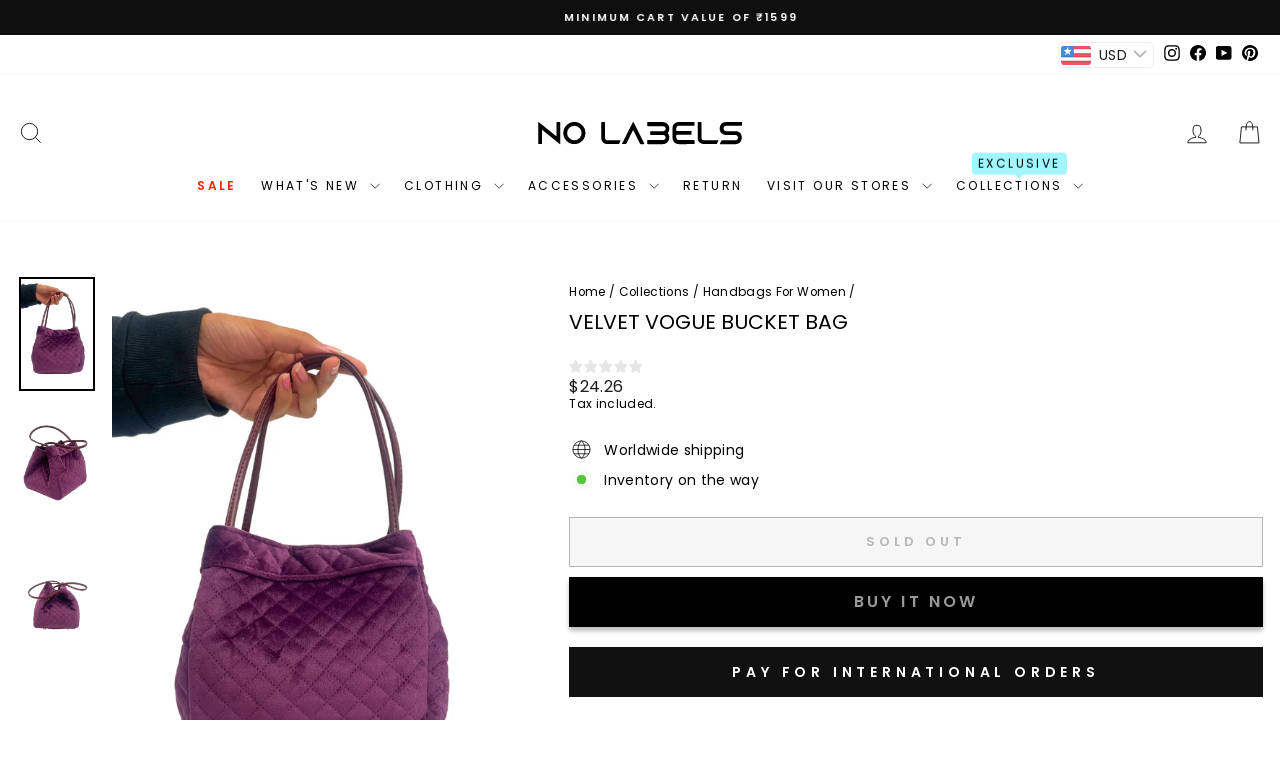

--- FILE ---
content_type: text/html; charset=utf-8
request_url: https://nolabels.in/collections/handbags-for-women/products/velvet-vogue-bucket-bag
body_size: 36267
content:
<!doctype html>
<html class="no-js" lang="en" dir="ltr">
<head>

  <!-- Google tag (gtag.js) -->
<script async src="https://www.googletagmanager.com/gtag/js?id=G-S0K6DDSLK7"></script>
<script>
  window.dataLayer = window.dataLayer || [];
  function gtag(){dataLayer.push(arguments);}
  gtag('js', new Date());
  gtag('config','G-S0K6DDSLK7',{ 'groups': 'GA4'});
</script>
  <meta charset="utf-8">
  <meta http-equiv="X-UA-Compatible" content="IE=edge,chrome=1">
  <meta name="viewport" content="width=device-width,initial-scale=1">
  <meta name="theme-color" content="#111111"><link rel="preconnect" href="https://cdn.shopify.com" crossorigin>
  <link rel="preconnect" href="https://fonts.shopifycdn.com" crossorigin>
  <link rel="dns-prefetch" href="https://productreviews.shopifycdn.com">
  <link rel="dns-prefetch" href="https://ajax.googleapis.com">
  <link rel="dns-prefetch" href="https://maps.googleapis.com">
  <link rel="dns-prefetch" href="https://maps.gstatic.com"><link rel="shortcut icon" href="//nolabels.in/cdn/shop/files/favicon-01_b515072c-2d21-4f2d-9289-ee1c7fbfdd8f_32x32.svg?v=1716182978" type="image/png" /><title>Exclusive Velvet Bucket Bag | Nolabels Luxury Collection
</title>
<style data-shopify>@font-face {
  font-family: Poppins;
  font-weight: 400;
  font-style: normal;
  font-display: swap;
  src: url("//nolabels.in/cdn/fonts/poppins/poppins_n4.0ba78fa5af9b0e1a374041b3ceaadf0a43b41362.woff2") format("woff2"),
       url("//nolabels.in/cdn/fonts/poppins/poppins_n4.214741a72ff2596839fc9760ee7a770386cf16ca.woff") format("woff");
}

  @font-face {
  font-family: Poppins;
  font-weight: 400;
  font-style: normal;
  font-display: swap;
  src: url("//nolabels.in/cdn/fonts/poppins/poppins_n4.0ba78fa5af9b0e1a374041b3ceaadf0a43b41362.woff2") format("woff2"),
       url("//nolabels.in/cdn/fonts/poppins/poppins_n4.214741a72ff2596839fc9760ee7a770386cf16ca.woff") format("woff");
}


  @font-face {
  font-family: Poppins;
  font-weight: 600;
  font-style: normal;
  font-display: swap;
  src: url("//nolabels.in/cdn/fonts/poppins/poppins_n6.aa29d4918bc243723d56b59572e18228ed0786f6.woff2") format("woff2"),
       url("//nolabels.in/cdn/fonts/poppins/poppins_n6.5f815d845fe073750885d5b7e619ee00e8111208.woff") format("woff");
}

  @font-face {
  font-family: Poppins;
  font-weight: 400;
  font-style: italic;
  font-display: swap;
  src: url("//nolabels.in/cdn/fonts/poppins/poppins_i4.846ad1e22474f856bd6b81ba4585a60799a9f5d2.woff2") format("woff2"),
       url("//nolabels.in/cdn/fonts/poppins/poppins_i4.56b43284e8b52fc64c1fd271f289a39e8477e9ec.woff") format("woff");
}

  @font-face {
  font-family: Poppins;
  font-weight: 600;
  font-style: italic;
  font-display: swap;
  src: url("//nolabels.in/cdn/fonts/poppins/poppins_i6.bb8044d6203f492888d626dafda3c2999253e8e9.woff2") format("woff2"),
       url("//nolabels.in/cdn/fonts/poppins/poppins_i6.e233dec1a61b1e7dead9f920159eda42280a02c3.woff") format("woff");
}

</style><link href="//nolabels.in/cdn/shop/t/33/assets/theme.css?v=123231054501958533671749121219" rel="stylesheet" type="text/css" media="all" />
<style data-shopify>:root {
    --typeHeaderPrimary: Poppins;
    --typeHeaderFallback: sans-serif;
    --typeHeaderSize: 24px;
    --typeHeaderWeight: 400;
    --typeHeaderLineHeight: 1.2;
    --typeHeaderSpacing: 0.0em;

    --typeBasePrimary:Poppins;
    --typeBaseFallback:sans-serif;
    --typeBaseSize: 14px;
    --typeBaseWeight: 400;
    --typeBaseSpacing: 0.025em;
    --typeBaseLineHeight: 1.3;
    --typeBaselineHeightMinus01: 1.2;

    --typeCollectionTitle: 20px;

    --iconWeight: 2px;
    --iconLinecaps: miter;

    
        --buttonRadius: 0;
    

    --colorGridOverlayOpacity: 0.1;
    }

    .placeholder-content {
    background-image: linear-gradient(100deg, #ffffff 40%, #f7f7f7 63%, #ffffff 79%);
    }</style><!-- Google Tag Manager -->
<script>(function(w,d,s,l,i){w[l]=w[l]||[];w[l].push({'gtm.start':
new Date().getTime(),event:'gtm.js'});var f=d.getElementsByTagName(s)[0],
j=d.createElement(s),dl=l!='dataLayer'?'&l='+l:'';j.async=true;j.src=
'https://www.googletagmanager.com/gtm.js?id='+i+dl;f.parentNode.insertBefore(j,f);
})(window,document,'script','dataLayer','GTM-M3NKR42B');</script>
<!-- End Google Tag Manager -->
  
<!-- Google Ads tag (gtag.js) -->
<script async src="https://www.googletagmanager.com/gtag/js?id=AW-11212791211"></script>
<script>
  window.dataLayer = window.dataLayer || [];
  function gtag(){dataLayer.push(arguments);}
  gtag('js', new Date());

gtag('config', 'AW-11212791211', {'allow_enhanced_conversions': true});
</script>

<!-- Google tag (gtag.js) event -->
<script>
  gtag('event', 'conversion_event_purchase', {
    // <event_parameters>
  });
</script>

  <!-- Event snippet for Add To Cart conversion page -->
<script>
  gtag('event', 'conversion', {
      'send_to': 'AW-11212791211/-Yz1CPyC1oYZEKu71uIp',
      'value': 1.0,
      'currency': 'INR'
  });
</script>

  <script type="text/javascript">
    (function(c,l,a,r,i,t,y){
        c[a]=c[a]||function(){(c[a].q=c[a].q||[]).push(arguments)};
        t=l.createElement(r);t.async=1;t.src="https://www.clarity.ms/tag/"+i;
        y=l.getElementsByTagName(r)[0];y.parentNode.insertBefore(t,y);
    })(window, document, "clarity", "script", "kk582h3ox8");
</script>
  
  <script>
    document.documentElement.className = document.documentElement.className.replace('no-js', 'js');

    window.theme = window.theme || {};
    theme.routes = {
      home: "/",
      cart: "/cart.js",
      cartPage: "/cart",
      cartAdd: "/cart/add.js",
      cartChange: "/cart/change.js",
      search: "/search",
      predictiveSearch: "/search/suggest"
    };
    theme.strings = {
      soldOut: "Sold Out",
      unavailable: "Unavailable",
      inStockLabel: "In stock, ready to ship",
      oneStockLabel: "Low stock - [count] item left",
      otherStockLabel: "Low stock - [count] items left",
      willNotShipUntil: "Ready to ship [date]",
      willBeInStockAfter: "Back in stock [date]",
      waitingForStock: "Inventory on the way",
      savePrice: "Save [saved_amount]",
      cartEmpty: "Your cart is currently empty.",
      cartTermsConfirmation: "You must agree with the terms and conditions of sales to check out",
      searchCollections: "Collections",
      searchPages: "Pages",
      searchArticles: "Articles",
      productFrom: "from ",
      maxQuantity: "You can only have [quantity] of [title] in your cart."
    };
    theme.settings = {
      cartType: "drawer",
      isCustomerTemplate: false,
      moneyFormat: "\u003cspan class=money\u003eRs. {{ amount }}\u003c\/span\u003e",
      saveType: "percent",
      productImageSize: "portrait",
      productImageCover: true,
      predictiveSearch: true,
      predictiveSearchType: null,
      predictiveSearchVendor: false,
      predictiveSearchPrice: true,
      quickView: true,
      themeName: 'Impulse',
      themeVersion: "7.4.0"
    };
  </script>

  <script>window.performance && window.performance.mark && window.performance.mark('shopify.content_for_header.start');</script><meta name="google-site-verification" content="yLJdjofPEbpImyzJ5E3WhK-Gu-9Fz0gZ31RymvZMxAk">
<meta name="google-site-verification" content="sIvvligzy-acmi5N7Y1p0qHUn-9mdKQ1raXHxBG7LfI">
<meta name="google-site-verification" content="_3J2JH6Qps0It93fSOIrqKTxkL9a9KzRvoJDJWc5eWQ">
<meta id="shopify-digital-wallet" name="shopify-digital-wallet" content="/60607529172/digital_wallets/dialog">
<link rel="alternate" type="application/json+oembed" href="https://nolabels.in/products/velvet-vogue-bucket-bag.oembed">
<script async="async" src="/checkouts/internal/preloads.js?locale=en-IN"></script>
<script id="shopify-features" type="application/json">{"accessToken":"559fc017f28a338bd5698a4fd9bb37b5","betas":["rich-media-storefront-analytics"],"domain":"nolabels.in","predictiveSearch":true,"shopId":60607529172,"locale":"en"}</script>
<script>var Shopify = Shopify || {};
Shopify.shop = "nolables-in.myshopify.com";
Shopify.locale = "en";
Shopify.currency = {"active":"INR","rate":"1.0"};
Shopify.country = "IN";
Shopify.theme = {"name":"Impulse - Jan 20 (1Checkout)","id":147705200852,"schema_name":"Impulse","schema_version":"7.4.0","theme_store_id":857,"role":"main"};
Shopify.theme.handle = "null";
Shopify.theme.style = {"id":null,"handle":null};
Shopify.cdnHost = "nolabels.in/cdn";
Shopify.routes = Shopify.routes || {};
Shopify.routes.root = "/";</script>
<script type="module">!function(o){(o.Shopify=o.Shopify||{}).modules=!0}(window);</script>
<script>!function(o){function n(){var o=[];function n(){o.push(Array.prototype.slice.apply(arguments))}return n.q=o,n}var t=o.Shopify=o.Shopify||{};t.loadFeatures=n(),t.autoloadFeatures=n()}(window);</script>
<script id="shop-js-analytics" type="application/json">{"pageType":"product"}</script>
<script defer="defer" async type="module" src="//nolabels.in/cdn/shopifycloud/shop-js/modules/v2/client.init-shop-cart-sync_C5BV16lS.en.esm.js"></script>
<script defer="defer" async type="module" src="//nolabels.in/cdn/shopifycloud/shop-js/modules/v2/chunk.common_CygWptCX.esm.js"></script>
<script type="module">
  await import("//nolabels.in/cdn/shopifycloud/shop-js/modules/v2/client.init-shop-cart-sync_C5BV16lS.en.esm.js");
await import("//nolabels.in/cdn/shopifycloud/shop-js/modules/v2/chunk.common_CygWptCX.esm.js");

  window.Shopify.SignInWithShop?.initShopCartSync?.({"fedCMEnabled":true,"windoidEnabled":true});

</script>
<script>(function() {
  var isLoaded = false;
  function asyncLoad() {
    if (isLoaded) return;
    isLoaded = true;
    var urls = ["https:\/\/nolabels.in\/apps\/buckscc\/sdk.min.js?shop=nolables-in.myshopify.com","https:\/\/cdn.ryviu.com\/v\/static\/js\/app.js?n=1\u0026shop=nolables-in.myshopify.com","https:\/\/s3.ap-south-1.amazonaws.com\/media.intelliticks.com\/company\/Wv8WW2JGjne6Z6nbf_c\/shopify\/qr-tracking.js?shop=nolables-in.myshopify.com","https:\/\/s3.ap-south-1.amazonaws.com\/media.intelliticks.com\/company\/Wv8WW2JGjne6Z6nbf_c\/shopify\/qr-snippet.js?shop=nolables-in.myshopify.com","https:\/\/intg.snapchat.com\/shopify\/shopify-scevent-init.js?id=ab2c7f78-ba6f-4d08-a913-e9641e6465a9\u0026shop=nolables-in.myshopify.com","https:\/\/logisy.s3.amazonaws.com\/logisy-theme.js?shop=nolables-in.myshopify.com","\/\/cdn.shopify.com\/proxy\/6a1a2a03b6f98f668ca61df3d3114f022136170ed7e625d5fb9c97cdae32f0de\/bucket.useifsapp.com\/theme-files-min\/js\/ifs-script-tag-min.js?v=2\u0026shop=nolables-in.myshopify.com\u0026sp-cache-control=cHVibGljLCBtYXgtYWdlPTkwMA"];
    for (var i = 0; i < urls.length; i++) {
      var s = document.createElement('script');
      s.type = 'text/javascript';
      s.async = true;
      s.src = urls[i];
      var x = document.getElementsByTagName('script')[0];
      x.parentNode.insertBefore(s, x);
    }
  };
  if(window.attachEvent) {
    window.attachEvent('onload', asyncLoad);
  } else {
    window.addEventListener('load', asyncLoad, false);
  }
})();</script>
<script id="__st">var __st={"a":60607529172,"offset":19800,"reqid":"7cfef3c2-2733-41ff-89fd-dbcbfcc557cc-1768758594","pageurl":"nolabels.in\/collections\/handbags-for-women\/products\/velvet-vogue-bucket-bag","u":"bcc076e17e67","p":"product","rtyp":"product","rid":8051598557396};</script>
<script>window.ShopifyPaypalV4VisibilityTracking = true;</script>
<script id="form-persister">!function(){'use strict';const t='contact',e='new_comment',n=[[t,t],['blogs',e],['comments',e],[t,'customer']],o='password',r='form_key',c=['recaptcha-v3-token','g-recaptcha-response','h-captcha-response',o],s=()=>{try{return window.sessionStorage}catch{return}},i='__shopify_v',u=t=>t.elements[r],a=function(){const t=[...n].map((([t,e])=>`form[action*='/${t}']:not([data-nocaptcha='true']) input[name='form_type'][value='${e}']`)).join(',');var e;return e=t,()=>e?[...document.querySelectorAll(e)].map((t=>t.form)):[]}();function m(t){const e=u(t);a().includes(t)&&(!e||!e.value)&&function(t){try{if(!s())return;!function(t){const e=s();if(!e)return;const n=u(t);if(!n)return;const o=n.value;o&&e.removeItem(o)}(t);const e=Array.from(Array(32),(()=>Math.random().toString(36)[2])).join('');!function(t,e){u(t)||t.append(Object.assign(document.createElement('input'),{type:'hidden',name:r})),t.elements[r].value=e}(t,e),function(t,e){const n=s();if(!n)return;const r=[...t.querySelectorAll(`input[type='${o}']`)].map((({name:t})=>t)),u=[...c,...r],a={};for(const[o,c]of new FormData(t).entries())u.includes(o)||(a[o]=c);n.setItem(e,JSON.stringify({[i]:1,action:t.action,data:a}))}(t,e)}catch(e){console.error('failed to persist form',e)}}(t)}const f=t=>{if('true'===t.dataset.persistBound)return;const e=function(t,e){const n=function(t){return'function'==typeof t.submit?t.submit:HTMLFormElement.prototype.submit}(t).bind(t);return function(){let t;return()=>{t||(t=!0,(()=>{try{e(),n()}catch(t){(t=>{console.error('form submit failed',t)})(t)}})(),setTimeout((()=>t=!1),250))}}()}(t,(()=>{m(t)}));!function(t,e){if('function'==typeof t.submit&&'function'==typeof e)try{t.submit=e}catch{}}(t,e),t.addEventListener('submit',(t=>{t.preventDefault(),e()})),t.dataset.persistBound='true'};!function(){function t(t){const e=(t=>{const e=t.target;return e instanceof HTMLFormElement?e:e&&e.form})(t);e&&m(e)}document.addEventListener('submit',t),document.addEventListener('DOMContentLoaded',(()=>{const e=a();for(const t of e)f(t);var n;n=document.body,new window.MutationObserver((t=>{for(const e of t)if('childList'===e.type&&e.addedNodes.length)for(const t of e.addedNodes)1===t.nodeType&&'FORM'===t.tagName&&a().includes(t)&&f(t)})).observe(n,{childList:!0,subtree:!0,attributes:!1}),document.removeEventListener('submit',t)}))}()}();</script>
<script integrity="sha256-4kQ18oKyAcykRKYeNunJcIwy7WH5gtpwJnB7kiuLZ1E=" data-source-attribution="shopify.loadfeatures" defer="defer" src="//nolabels.in/cdn/shopifycloud/storefront/assets/storefront/load_feature-a0a9edcb.js" crossorigin="anonymous"></script>
<script data-source-attribution="shopify.dynamic_checkout.dynamic.init">var Shopify=Shopify||{};Shopify.PaymentButton=Shopify.PaymentButton||{isStorefrontPortableWallets:!0,init:function(){window.Shopify.PaymentButton.init=function(){};var t=document.createElement("script");t.src="https://nolabels.in/cdn/shopifycloud/portable-wallets/latest/portable-wallets.en.js",t.type="module",document.head.appendChild(t)}};
</script>
<script data-source-attribution="shopify.dynamic_checkout.buyer_consent">
  function portableWalletsHideBuyerConsent(e){var t=document.getElementById("shopify-buyer-consent"),n=document.getElementById("shopify-subscription-policy-button");t&&n&&(t.classList.add("hidden"),t.setAttribute("aria-hidden","true"),n.removeEventListener("click",e))}function portableWalletsShowBuyerConsent(e){var t=document.getElementById("shopify-buyer-consent"),n=document.getElementById("shopify-subscription-policy-button");t&&n&&(t.classList.remove("hidden"),t.removeAttribute("aria-hidden"),n.addEventListener("click",e))}window.Shopify?.PaymentButton&&(window.Shopify.PaymentButton.hideBuyerConsent=portableWalletsHideBuyerConsent,window.Shopify.PaymentButton.showBuyerConsent=portableWalletsShowBuyerConsent);
</script>
<script>
  function portableWalletsCleanup(e){e&&e.src&&console.error("Failed to load portable wallets script "+e.src);var t=document.querySelectorAll("shopify-accelerated-checkout .shopify-payment-button__skeleton, shopify-accelerated-checkout-cart .wallet-cart-button__skeleton"),e=document.getElementById("shopify-buyer-consent");for(let e=0;e<t.length;e++)t[e].remove();e&&e.remove()}function portableWalletsNotLoadedAsModule(e){e instanceof ErrorEvent&&"string"==typeof e.message&&e.message.includes("import.meta")&&"string"==typeof e.filename&&e.filename.includes("portable-wallets")&&(window.removeEventListener("error",portableWalletsNotLoadedAsModule),window.Shopify.PaymentButton.failedToLoad=e,"loading"===document.readyState?document.addEventListener("DOMContentLoaded",window.Shopify.PaymentButton.init):window.Shopify.PaymentButton.init())}window.addEventListener("error",portableWalletsNotLoadedAsModule);
</script>

<script type="module" src="https://nolabels.in/cdn/shopifycloud/portable-wallets/latest/portable-wallets.en.js" onError="portableWalletsCleanup(this)" crossorigin="anonymous"></script>
<script nomodule>
  document.addEventListener("DOMContentLoaded", portableWalletsCleanup);
</script>

<link id="shopify-accelerated-checkout-styles" rel="stylesheet" media="screen" href="https://nolabels.in/cdn/shopifycloud/portable-wallets/latest/accelerated-checkout-backwards-compat.css" crossorigin="anonymous">
<style id="shopify-accelerated-checkout-cart">
        #shopify-buyer-consent {
  margin-top: 1em;
  display: inline-block;
  width: 100%;
}

#shopify-buyer-consent.hidden {
  display: none;
}

#shopify-subscription-policy-button {
  background: none;
  border: none;
  padding: 0;
  text-decoration: underline;
  font-size: inherit;
  cursor: pointer;
}

#shopify-subscription-policy-button::before {
  box-shadow: none;
}

      </style>

<script>window.performance && window.performance.mark && window.performance.mark('shopify.content_for_header.end');</script>

  <script src="//nolabels.in/cdn/shop/t/33/assets/vendor-scripts-v11.js" defer="defer"></script><script src="//nolabels.in/cdn/shop/t/33/assets/theme.min.js?v=164585560701767060151737354472" defer="defer"></script>
  
  

  <style> 
        .shopify-payment-button__button {
          font-size: 0 !important;
        }
        .shopify-payment-button__button::before {
          content: 'Pay for International Orders';
          position: absolute;
          visibility: visible;
          top: 14px;
          left: 0;
          bottom: 0;
          font-size: 14px;
          display: contents;
          letter-spacing: 0.3rem;
          z-index: 99;
        }
      </style>
  
	
	
	
	
	
	
	
	
	
	
	
	
	
	
	
	
	
	
	
	
	
	
	
	
	
	
	
	
	
	
	
	
	
	
	
	
	
	
	
	
	
	
	
	
	
	
	
	
	
	
	
	<!-- --------------- BEGIN 1CHECKOUT CSS --------------- -->
<!-- DNS Prefetch -->
<meta http-equiv='x-dns-prefetch-control' content='on'><link rel='dns-prefetch' href='//pay.1checkout.ai'>
<link rel='dns-prefetch' href='//api.1checkout.ai'>
<link rel='dns-prefetch' href='//cdn.1checkout.ai'>
<!-- Preconnect -->
<link rel='preconnect' href='https://pay.1checkout.ai' crossorigin>
<link rel='preconnect' href='https://api.1checkout.ai' crossorigin>
<link rel='preconnect' href='https://cdn.1checkout.ai' crossorigin>
<link href="//nolabels.in/cdn/shop/t/33/assets/1checkout.css?v=146125506782104468171763539733" rel="stylesheet" type="text/css" media="all" />
<meta name='viewport' content='width=device-width, initial-scale=1.0, height=device-height, minimum-scale=1.0, user-scalable=0, maximum-scale=1.0'>
<!-- --------------- END 1CHECKOUT CSS --------------- -->
	<!-- BEGIN app block: shopify://apps/ryviu-product-reviews-app/blocks/ryviu-js/807ad6ed-1a6a-4559-abea-ed062858d9da -->
<script>
  // RYVIU APP :: Settings
  var ryviu_global_settings = {"en":"{\"review_widget\":{\"reviewTotalText\":\"Review\",\"reviewTotalTexts\":\"Reviews\",\"reviewText\":\"review\",\"reviewsText\":\"reviews\",\"titleWrite\":\"Write a review\",\"titleCustomer\":\"Customer Reviews\",\"tstar5\":\"Excellent\",\"tstar4\":\"Good\",\"tstar3\":\"Average\",\"tstar2\":\"Poor\",\"tstar1\":\"Terrible\",\"emptyDescription\":\"There are no reviews.\",\"noticeWriteFirst\":\"Be the first to\",\"filter_review\":\"Filter\",\"filter_photo\":\"With photos\",\"filter_replies\":\"With replies\",\"sortbyText\":\"Sort by\",\"latestText\":\"Latest\",\"oldestText\":\"Oldest\",\"imagesSortText\":\"Images\",\"defaultSortText\":\"Default\",\"clearText\":\"All\",\"mostLikeSortText\":\"Most likes\",\"showingText\":\"Showing\",\"ofText\":\"Of\",\"byText\":\"By\",\"customerPhotos\":\"Customer Photos\",\"average\":\"Average\",\"replyText\":\"reply\",\"repliesText\":\"replies\",\"hasOnly\":\"Has one\",\"textVerified\":\"Verified buyer\",\"ryplyText\":\"Comments\",\"helpulText\":\"Is this helpful?\",\"clear_all\":\"Clear all\",\"filter_list\":\"Filter\",\"starsText\":\"Stars\",\"starText\":\"Star\",\"submitDoneText\":\"Your review has been submitted.\",\"submitErrorText\":\"Can not send your review.\",\"textNotFound\":\"No results found.\",\"thankYou\":\"Thank you!\",\"loadMore\":\"Load more\",\"seeLess\":\"See less\",\"seeMore\":\"See more\"},\"form\":{\"titleForm\":\"Rate us\",\"titleFormReviewEmail\":\"Leave feedback\",\"titleWriteEmailForm\":\"Rating\",\"required\":\"Please enter required fields\",\"qualityText\":\"Quality*\",\"titleName\":\"Your Name\",\"placeholderName\":\"Text field name placeholder\",\"titleEmail\":\"Your Email*\",\"placeholderEmail\":\"Text field email placeholder\",\"titleSubject\":\"Review Title\",\"placeholderSubject\":\"Text field title placeholder\",\"titleMessenger\":\"Review Content\",\"placeholderMessenger\":\"Text field content placeholder\",\"addPhotos\":\"Upload Photos\",\"acceptFile\":\"Accept .jpg, .png and max 2MB each\",\"titleSubmit\":\"Submit Your Review\",\"productNotFound\":\"Not Found\",\"titleReply\":\"Replies\",\"titleReplyWrite\":\"Write a reply\",\"titleComment\":\"Comment\",\"placeholderCommentMessenger\":\"Write something\",\"buttonReply\":\"Submit\",\"buttonCancelReply\":\"Cancel\",\"commentButton\":\"Comment\",\"replyIsunderReivew\":\"Your reply is under review.\",\"errorSentReply\":\"Can not send your reply.\"},\"questions\":{\"see_all\":\"See all\",\"titleCustomer\":\"Customer Reviews\",\"by_text\":\"Ask by\",\"on_text\":\"about\",\"answer_text\":\"Answer question\",\"no_question\":\"No question\",\"no_searched\":\"No questions found\",\"shop_owner\":\"Shop owner\",\"input_text\":\"Have a question? Search for answers\",\"community_text\":\"Don't see what you're looking for?\",\"ask_community_text\":\"Ask the Community\",\"showing_text\":\"Showing\",\"of_text\":\"of\",\"questions_text\":\"questions\",\"question_text\":\"question\",\"newest_text\":\"Newest\",\"helpful_text\":\"Most Helpful\",\"title_form\":\"Don't see what you're looking for?\",\"des_form\":\"Leave a question ask the help form community!\",\"send_question_success\":\"Your question sent\",\"send_question_error\":\"Your question cannot be sent\",\"name_form\":\"Your Name\",\"placeholderName\":\"John Smith\",\"answered_question_text\":\"answered question\",\"answered_questions_text\":\"answered questions\",\"question_error_fill\":\"Please fill in all fields before submitting your answer.\",\"title_answer_form\":\"Answer the question\",\"send_reply_success\":\"Your answer has been sent to shop owner.\",\"send_reply_error\":\"Your answer can't sent\",\"question_answer_form\":\"Question\",\"answer_form\":\"Your Answer\",\"placeholder_answer_form\":\"Your answer is required\",\"email_form\":\"Your Email\",\"placeholderEmail\":\"example@yourdomain.com\",\"question_form\":\"Your Question\",\"placeholder_question_form\":\"Your question is required\",\"answer_error_fill\":\"Please fill in all fields before submitting your answer.\",\"submit_answer_form\":\"Submit Answer\",\"submit_form\":\"Send a question\",\"totalAnswers\":\"Total\",\"answersText\":\"answers\",\"answerText\":\"answer\",\"voteText\":\"vote\",\"votesText\":\"votes\",\"sort_by\":\"Sort by\",\"no_answer\":\"No answer\"}}","form":{"required":"Please enter required fields","addPhotos":"Upload Photos","showTitle":true,"titleForm":"Rate us","titleName":"Your Name","acceptFile":"Accept .jpg, .png and max 2MB each","colorInput":"#464646","colorTitle":"#696969","noticeName":"Your name is required field","titleEmail":"Your Email*","titleReply":"Replies","autoPublish":true,"buttonReply":"Submit","colorNotice":"#dd2c00","colorSubmit":"#ffffff","noticeEmail":"Your email is required and valid email","qualityText":"Quality*","titleSubmit":"Submit Your Review","titleComment":"Comment","titleSubject":"Review Title","titleSuccess":"Thank you! Your review is submited.","colorStarForm":"#ececec","commentButton":"Comment","noticeSubject":"Title is required field","showtitleForm":true,"errorSentReply":"Can not send your reply.","titleMessenger":"Review Content","noticeMessenger":"Your review is required field","placeholderName":"Text field name placeholder","productNotFound":"Not Found","starActivecolor":"#fdbc00","titleReplyWrite":"Write a reply","backgroundSubmit":"#00aeef","placeholderEmail":"Text field email placeholder","buttonCancelReply":"Cancel","placeholderSubject":"Text field title placeholder","replyIsunderReivew":"Your reply is under review.","titleWriteEmailForm":"Rating","placeholderMessenger":"Text field content placeholder","titleFormReviewEmail":"Leave feedback","loadAfterContentLoaded":true,"placeholderCommentMessenger":"Write something"},"questions":{"by_text":"Author","of_text":"of","on_text":"am","des_form":"Ask a question to the community here","name_form":"Your Name","email_form":"Your E-Mail Adresse","input_text":"Have a question? Search for answers","title_form":"No answer found?","answer_form":"Your answers","answer_text":"Answer question","newest_text":"Latest New","notice_form":"Complete before submitting","submit_form":"Send a question","helpful_text":"Most helpful","showing_text":"Show","question_form":"Your question","titleCustomer":"","community_text":"Ask the community here","questions_text":"questions","title_answer_form":"Answer question","ask_community_text":"Ask the community","submit_answer_form":"Send a reply","write_question_text":"Ask a question","question_answer_form":"Question","placeholder_answer_form":"Answer is a required field!","placeholder_question_form":"Question is a required field!"},"targetLang":"en","review_widget":{"star":1,"style":"style2","title":true,"byText":"By","ofText":"Of","tstar1":"Terrible","tstar2":"Poor","tstar3":"Average","tstar4":"Good","tstar5":"Excellent","average":"Average","hasOnly":"Has one","nostars":false,"nowrite":false,"seeLess":"See less","seeMore":"See more","hideFlag":false,"hidedate":false,"loadMore":"Load more","noavatar":false,"noreview":true,"order_by":"late","showText":"Show:","showspam":true,"starText":"Star","thankYou":"Thank you!","clearText":"All","clear_all":"Clear all","noReviews":"No reviews","outofText":"out of","random_to":20,"replyText":"reply","ryplyText":"Comments","starStyle":"style1","starcolor":"#e6e6e6","starsText":"Stars","boostPopup":false,"colorTitle":"#6c8187","colorWrite":"#ffffff","customDate":"dd\/MM\/yy","dateSelect":"dateDefaut","helpulText":"Is this helpful?","latestText":"Latest","nolastname":false,"oldestText":"Oldest","paddingTop":"0","reviewText":"review","sortbyText":"Sort by","starHeight":13,"titleWrite":"Write a review","borderColor":"#ffffff","borderStyle":"solid","borderWidth":"0","colorAvatar":"#f8f8f8","filter_list":"Filter","firstReview":"Write a first review now","paddingLeft":"0","random_from":0,"repliesText":"replies","reviewsText":"reviews","showingText":"Showing","disableReply":true,"filter_photo":"With photos","paddingRight":"0","payment_type":"Monthly","textNotFound":"No results found.","textVerified":"Verified buyer","colorVerified":"#05d92d","disableHelpul":false,"disableWidget":false,"filter_review":"Filter","paddingBottom":"0","titleCustomer":"Customer Reviews","customerPhotos":"Customer Photos","filter_replies":"With replies","filter_reviews":"all","imagesSortText":"Images","submitDoneText":"Your review has been submitted.","backgroundRyviu":"transparent","backgroundWrite":"#ffb102","defaultSortText":"Default","disablePurchase":false,"reviewTotalText":"Review","starActiveStyle":"style1","starActivecolor":"#fdbc00","submitErrorText":"Can not send your review.","emptyDescription":"There are no reviews.","mostLikeSortText":"Most likes","noticeWriteFirst":"Be the first to","reviewTotalTexts":"Reviews","show_title_customer":false,"filter_reviews_local":"US"},"design_settings":{"date":"timeago","sort":"late","showing":30,"approving":true,"colection":true,"no_number":false,"no_review":true,"defautDate":"timeago","defaultDate":"timeago","client_theme":"default","no_lazy_show":false,"verify_reply":true,"verify_review":true,"reviews_per_page":"10","aimgs":false}};
  var ryviu_version = '1';
  if (typeof Shopify !== 'undefined' && Shopify.designMode && document.documentElement) {
    document.documentElement.classList.add('ryviu-shopify-mode');
  }
</script>



<!-- END app block --><!-- BEGIN app block: shopify://apps/bucks/blocks/app-embed/4f0a9b06-9da4-4a49-b378-2de9d23a3af3 -->
<script>
  window.bucksCC = window.bucksCC || {};
  window.bucksCC.metaConfig = {};
  window.bucksCC.reConvert = function() {};
  "function" != typeof Object.assign && (Object.assign = function(n) {
    if (null == n) 
      throw new TypeError("Cannot convert undefined or null to object");
    



    for (var r = Object(n), t = 1; t < arguments.length; t++) {
      var e = arguments[t];
      if (null != e) 
        for (var o in e) 
          e.hasOwnProperty(o) && (r[o] = e[o])
    }
    return r
  });

const bucks_validateJson = json => {
    let checkedJson;
    try {
        checkedJson = JSON.parse(json);
    } catch (error) { }
    return checkedJson;
};

  const bucks_encodedData = "[base64]";

  const bucks_myshopifyDomain = "nolabels.in";

  const decodedURI = atob(bucks_encodedData);
  const bucks_decodedString = decodeURIComponent(decodedURI);


  const bucks_parsedData = bucks_validateJson(bucks_decodedString) || {};
  Object.assign(window.bucksCC.metaConfig, {

    ... bucks_parsedData,
    money_format: "\u003cspan class=money\u003eRs. {{ amount }}\u003c\/span\u003e",
    money_with_currency_format: "\u003cspan class=money\u003eRs. {{ amount }}\u003c\/span\u003e",
    userCurrency: "INR"

  });
  window.bucksCC.reConvert = function() {};
  window.bucksCC.themeAppExtension = true;
  window.bucksCC.metaConfig.multiCurrencies = [];
  window.bucksCC.localization = {};
  
  

  window.bucksCC.localization.availableCountries = ["AF","AX","AL","DZ","AD","AO","AI","AG","AR","AM","AW","AC","AU","AT","AZ","BS","BH","BD","BB","BY","BE","BZ","BJ","BM","BT","BO","BA","BW","BR","IO","VG","BN","BG","BF","BI","KH","CM","CA","CV","BQ","KY","CF","TD","CL","CN","CX","CC","CO","KM","CG","CD","CK","CR","CI","HR","CW","CY","CZ","DK","DJ","DM","DO","EC","EG","SV","GQ","ER","EE","SZ","ET","FK","FO","FJ","FI","FR","GF","PF","TF","GA","GM","GE","DE","GH","GI","GR","GL","GD","GP","GT","GG","GN","GW","GY","HT","HN","HK","HU","IS","IN","ID","IQ","IE","IM","IL","IT","JM","JP","JE","JO","KZ","KE","KI","XK","KW","KG","LA","LV","LB","LS","LR","LY","LI","LT","LU","MO","MG","MW","MY","MV","ML","MT","MQ","MR","MU","YT","MX","MD","MC","MN","ME","MS","MA","MZ","MM","NA","NR","NP","NL","NC","NZ","NI","NE","NG","NU","NF","MK","NO","OM","PK","PS","PA","PG","PY","PE","PH","PN","PL","PT","QA","RE","RO","RU","RW","WS","SM","ST","SA","SN","RS","SC","SL","SG","SX","SK","SI","SB","SO","ZA","GS","KR","SS","ES","LK","BL","SH","KN","LC","MF","PM","VC","SD","SR","SJ","SE","CH","TW","TJ","TZ","TH","TL","TG","TK","TO","TT","TA","TN","TR","TM","TC","TV","UM","UG","UA","AE","GB","US","UY","UZ","VU","VA","VE","VN","WF","EH","YE","ZM","ZW"];
  window.bucksCC.localization.availableLanguages = ["en"];

  
  window.bucksCC.metaConfig.multiCurrencies = "INR".split(',') || '';
  window.bucksCC.metaConfig.cartCurrency = "INR" || '';

  if ((((window || {}).bucksCC || {}).metaConfig || {}).instantLoader) {
    self.fetch || (self.fetch = function(e, n) {
      return n = n || {},
      new Promise(function(t, s) {
        var r = new XMLHttpRequest,
          o = [],
          u = [],
          i = {},
          a = function() {
            return {
              ok: 2 == (r.status / 100 | 0),
              statusText: r.statusText,
              status: r.status,
              url: r.responseURL,
              text: function() {
                return Promise.resolve(r.responseText)
              },
              json: function() {
                return Promise.resolve(JSON.parse(r.responseText))
              },
              blob: function() {
                return Promise.resolve(new Blob([r.response]))
              },
              clone: a,
              headers: {
                keys: function() {
                  return o
                },
                entries: function() {
                  return u
                },
                get: function(e) {
                  return i[e.toLowerCase()]
                },
                has: function(e) {
                  return e.toLowerCase() in i
                }
              }
            }
          };
        for (var c in r.open(n.method || "get", e, !0), r.onload = function() {
          r.getAllResponseHeaders().replace(/^(.*?):[^S\n]*([sS]*?)$/gm, function(e, n, t) {
            o.push(n = n.toLowerCase()),
            u.push([n, t]),
            i[n] = i[n]
              ? i[n] + "," + t
              : t
          }),
          t(a())
        },
        r.onerror = s,
        r.withCredentials = "include" == n.credentials,
        n.headers) 
          r.setRequestHeader(c, n.headers[c]);
        r.send(n.body || null)
      })
    });
    !function() {
      function t(t) {
        const e = document.createElement("style");
        e.innerText = t,
        document.head.appendChild(e)
      }
      function e(t) {
        const e = document.createElement("script");
        e.type = "text/javascript",
        e.text = t,
        document.head.appendChild(e),
        console.log("%cBUCKSCC: Instant Loader Activated ⚡️", "background: #1c64f6; color: #fff; font-size: 12px; font-weight:bold; padding: 5px 10px; border-radius: 3px")
      }
      let n = sessionStorage.getItem("bucksccHash");
      (
        n = n
          ? JSON.parse(n)
          : null
      )
        ? e(n)
        : fetch(`https://${bucks_myshopifyDomain}/apps/buckscc/sdk.min.js`, {mode: "no-cors"}).then(function(t) {
          return t.text()
        }).then(function(t) {
          if ((t || "").length > 100) {
            const o = JSON.stringify(t);
            sessionStorage.setItem("bucksccHash", o),
            n = t,
            e(t)
          }
        })
    }();
  }

  const themeAppExLoadEvent = new Event("BUCKSCC_THEME-APP-EXTENSION_LOADED", { bubbles: true, cancelable: false });

  // Dispatch the custom event on the window
  window.dispatchEvent(themeAppExLoadEvent);

</script><!-- END app block --><script src="https://cdn.shopify.com/extensions/019b8d54-2388-79d8-becc-d32a3afe2c7a/omnisend-50/assets/omnisend-in-shop.js" type="text/javascript" defer="defer"></script>
<script src="https://cdn.shopify.com/extensions/019ba2d3-5579-7382-9582-e9b49f858129/bucks-23/assets/widgetLoader.js" type="text/javascript" defer="defer"></script>
<link href="https://cdn.shopify.com/extensions/019bc5a6-322f-7ef6-9b8d-db489610fd75/ryviu-theme-extension-71/assets/widget.css" rel="stylesheet" type="text/css" media="all">
<link rel="canonical" href="https://nolabels.in/products/velvet-vogue-bucket-bag">
<meta property="og:image" content="https://cdn.shopify.com/s/files/1/0606/0752/9172/files/4_65ff0076-fa9b-422c-a1a5-49567e2f610e.jpg?v=1701430970" />
<meta property="og:image:secure_url" content="https://cdn.shopify.com/s/files/1/0606/0752/9172/files/4_65ff0076-fa9b-422c-a1a5-49567e2f610e.jpg?v=1701430970" />
<meta property="og:image:width" content="1367" />
<meta property="og:image:height" content="2048" />
<link href="https://monorail-edge.shopifysvc.com" rel="dns-prefetch">
<script>(function(){if ("sendBeacon" in navigator && "performance" in window) {try {var session_token_from_headers = performance.getEntriesByType('navigation')[0].serverTiming.find(x => x.name == '_s').description;} catch {var session_token_from_headers = undefined;}var session_cookie_matches = document.cookie.match(/_shopify_s=([^;]*)/);var session_token_from_cookie = session_cookie_matches && session_cookie_matches.length === 2 ? session_cookie_matches[1] : "";var session_token = session_token_from_headers || session_token_from_cookie || "";function handle_abandonment_event(e) {var entries = performance.getEntries().filter(function(entry) {return /monorail-edge.shopifysvc.com/.test(entry.name);});if (!window.abandonment_tracked && entries.length === 0) {window.abandonment_tracked = true;var currentMs = Date.now();var navigation_start = performance.timing.navigationStart;var payload = {shop_id: 60607529172,url: window.location.href,navigation_start,duration: currentMs - navigation_start,session_token,page_type: "product"};window.navigator.sendBeacon("https://monorail-edge.shopifysvc.com/v1/produce", JSON.stringify({schema_id: "online_store_buyer_site_abandonment/1.1",payload: payload,metadata: {event_created_at_ms: currentMs,event_sent_at_ms: currentMs}}));}}window.addEventListener('pagehide', handle_abandonment_event);}}());</script>
<script id="web-pixels-manager-setup">(function e(e,d,r,n,o){if(void 0===o&&(o={}),!Boolean(null===(a=null===(i=window.Shopify)||void 0===i?void 0:i.analytics)||void 0===a?void 0:a.replayQueue)){var i,a;window.Shopify=window.Shopify||{};var t=window.Shopify;t.analytics=t.analytics||{};var s=t.analytics;s.replayQueue=[],s.publish=function(e,d,r){return s.replayQueue.push([e,d,r]),!0};try{self.performance.mark("wpm:start")}catch(e){}var l=function(){var e={modern:/Edge?\/(1{2}[4-9]|1[2-9]\d|[2-9]\d{2}|\d{4,})\.\d+(\.\d+|)|Firefox\/(1{2}[4-9]|1[2-9]\d|[2-9]\d{2}|\d{4,})\.\d+(\.\d+|)|Chrom(ium|e)\/(9{2}|\d{3,})\.\d+(\.\d+|)|(Maci|X1{2}).+ Version\/(15\.\d+|(1[6-9]|[2-9]\d|\d{3,})\.\d+)([,.]\d+|)( \(\w+\)|)( Mobile\/\w+|) Safari\/|Chrome.+OPR\/(9{2}|\d{3,})\.\d+\.\d+|(CPU[ +]OS|iPhone[ +]OS|CPU[ +]iPhone|CPU IPhone OS|CPU iPad OS)[ +]+(15[._]\d+|(1[6-9]|[2-9]\d|\d{3,})[._]\d+)([._]\d+|)|Android:?[ /-](13[3-9]|1[4-9]\d|[2-9]\d{2}|\d{4,})(\.\d+|)(\.\d+|)|Android.+Firefox\/(13[5-9]|1[4-9]\d|[2-9]\d{2}|\d{4,})\.\d+(\.\d+|)|Android.+Chrom(ium|e)\/(13[3-9]|1[4-9]\d|[2-9]\d{2}|\d{4,})\.\d+(\.\d+|)|SamsungBrowser\/([2-9]\d|\d{3,})\.\d+/,legacy:/Edge?\/(1[6-9]|[2-9]\d|\d{3,})\.\d+(\.\d+|)|Firefox\/(5[4-9]|[6-9]\d|\d{3,})\.\d+(\.\d+|)|Chrom(ium|e)\/(5[1-9]|[6-9]\d|\d{3,})\.\d+(\.\d+|)([\d.]+$|.*Safari\/(?![\d.]+ Edge\/[\d.]+$))|(Maci|X1{2}).+ Version\/(10\.\d+|(1[1-9]|[2-9]\d|\d{3,})\.\d+)([,.]\d+|)( \(\w+\)|)( Mobile\/\w+|) Safari\/|Chrome.+OPR\/(3[89]|[4-9]\d|\d{3,})\.\d+\.\d+|(CPU[ +]OS|iPhone[ +]OS|CPU[ +]iPhone|CPU IPhone OS|CPU iPad OS)[ +]+(10[._]\d+|(1[1-9]|[2-9]\d|\d{3,})[._]\d+)([._]\d+|)|Android:?[ /-](13[3-9]|1[4-9]\d|[2-9]\d{2}|\d{4,})(\.\d+|)(\.\d+|)|Mobile Safari.+OPR\/([89]\d|\d{3,})\.\d+\.\d+|Android.+Firefox\/(13[5-9]|1[4-9]\d|[2-9]\d{2}|\d{4,})\.\d+(\.\d+|)|Android.+Chrom(ium|e)\/(13[3-9]|1[4-9]\d|[2-9]\d{2}|\d{4,})\.\d+(\.\d+|)|Android.+(UC? ?Browser|UCWEB|U3)[ /]?(15\.([5-9]|\d{2,})|(1[6-9]|[2-9]\d|\d{3,})\.\d+)\.\d+|SamsungBrowser\/(5\.\d+|([6-9]|\d{2,})\.\d+)|Android.+MQ{2}Browser\/(14(\.(9|\d{2,})|)|(1[5-9]|[2-9]\d|\d{3,})(\.\d+|))(\.\d+|)|K[Aa][Ii]OS\/(3\.\d+|([4-9]|\d{2,})\.\d+)(\.\d+|)/},d=e.modern,r=e.legacy,n=navigator.userAgent;return n.match(d)?"modern":n.match(r)?"legacy":"unknown"}(),u="modern"===l?"modern":"legacy",c=(null!=n?n:{modern:"",legacy:""})[u],f=function(e){return[e.baseUrl,"/wpm","/b",e.hashVersion,"modern"===e.buildTarget?"m":"l",".js"].join("")}({baseUrl:d,hashVersion:r,buildTarget:u}),m=function(e){var d=e.version,r=e.bundleTarget,n=e.surface,o=e.pageUrl,i=e.monorailEndpoint;return{emit:function(e){var a=e.status,t=e.errorMsg,s=(new Date).getTime(),l=JSON.stringify({metadata:{event_sent_at_ms:s},events:[{schema_id:"web_pixels_manager_load/3.1",payload:{version:d,bundle_target:r,page_url:o,status:a,surface:n,error_msg:t},metadata:{event_created_at_ms:s}}]});if(!i)return console&&console.warn&&console.warn("[Web Pixels Manager] No Monorail endpoint provided, skipping logging."),!1;try{return self.navigator.sendBeacon.bind(self.navigator)(i,l)}catch(e){}var u=new XMLHttpRequest;try{return u.open("POST",i,!0),u.setRequestHeader("Content-Type","text/plain"),u.send(l),!0}catch(e){return console&&console.warn&&console.warn("[Web Pixels Manager] Got an unhandled error while logging to Monorail."),!1}}}}({version:r,bundleTarget:l,surface:e.surface,pageUrl:self.location.href,monorailEndpoint:e.monorailEndpoint});try{o.browserTarget=l,function(e){var d=e.src,r=e.async,n=void 0===r||r,o=e.onload,i=e.onerror,a=e.sri,t=e.scriptDataAttributes,s=void 0===t?{}:t,l=document.createElement("script"),u=document.querySelector("head"),c=document.querySelector("body");if(l.async=n,l.src=d,a&&(l.integrity=a,l.crossOrigin="anonymous"),s)for(var f in s)if(Object.prototype.hasOwnProperty.call(s,f))try{l.dataset[f]=s[f]}catch(e){}if(o&&l.addEventListener("load",o),i&&l.addEventListener("error",i),u)u.appendChild(l);else{if(!c)throw new Error("Did not find a head or body element to append the script");c.appendChild(l)}}({src:f,async:!0,onload:function(){if(!function(){var e,d;return Boolean(null===(d=null===(e=window.Shopify)||void 0===e?void 0:e.analytics)||void 0===d?void 0:d.initialized)}()){var d=window.webPixelsManager.init(e)||void 0;if(d){var r=window.Shopify.analytics;r.replayQueue.forEach((function(e){var r=e[0],n=e[1],o=e[2];d.publishCustomEvent(r,n,o)})),r.replayQueue=[],r.publish=d.publishCustomEvent,r.visitor=d.visitor,r.initialized=!0}}},onerror:function(){return m.emit({status:"failed",errorMsg:"".concat(f," has failed to load")})},sri:function(e){var d=/^sha384-[A-Za-z0-9+/=]+$/;return"string"==typeof e&&d.test(e)}(c)?c:"",scriptDataAttributes:o}),m.emit({status:"loading"})}catch(e){m.emit({status:"failed",errorMsg:(null==e?void 0:e.message)||"Unknown error"})}}})({shopId: 60607529172,storefrontBaseUrl: "https://nolabels.in",extensionsBaseUrl: "https://extensions.shopifycdn.com/cdn/shopifycloud/web-pixels-manager",monorailEndpoint: "https://monorail-edge.shopifysvc.com/unstable/produce_batch",surface: "storefront-renderer",enabledBetaFlags: ["2dca8a86"],webPixelsConfigList: [{"id":"1188659412","configuration":"{\"config\":\"{\\\"google_tag_ids\\\":[\\\"AW-11212791211\\\",\\\"G-S0K6DDSLK7\\\",\\\"GT-WPQTBGQ\\\"],\\\"target_country\\\":\\\"IN\\\",\\\"gtag_events\\\":[{\\\"type\\\":\\\"search\\\",\\\"action_label\\\":[\\\"G-S0K6DDSLK7\\\",\\\"AW-11212791211\\\",\\\"MC-S0BX4Y992N\\\"]},{\\\"type\\\":\\\"begin_checkout\\\",\\\"action_label\\\":[\\\"AW-11212791211\\\/zOEWCNfKl6UZEKu71uIp\\\",\\\"G-S0K6DDSLK7\\\",\\\"AW-11212791211\\\",\\\"MC-S0BX4Y992N\\\"]},{\\\"type\\\":\\\"view_item\\\",\\\"action_label\\\":[\\\"G-S0K6DDSLK7\\\",\\\"AW-11212791211\\\",\\\"MC-S0BX4Y992N\\\"]},{\\\"type\\\":\\\"purchase\\\",\\\"action_label\\\":[\\\"AW-11212791211\\\/KJEkCMjKl6UZEKu71uIp\\\",\\\"G-S0K6DDSLK7\\\",\\\"AW-11212791211\\\",\\\"MC-S0BX4Y992N\\\"]},{\\\"type\\\":\\\"page_view\\\",\\\"action_label\\\":[\\\"AW-11212791211\\\/gYipCMvKl6UZEKu71uIp\\\",\\\"G-S0K6DDSLK7\\\",\\\"AW-11212791211\\\",\\\"MC-S0BX4Y992N\\\"]},{\\\"type\\\":\\\"add_payment_info\\\",\\\"action_label\\\":[\\\"AW-11212791211\\\/vytiCNrKl6UZEKu71uIp\\\",\\\"G-S0K6DDSLK7\\\",\\\"AW-11212791211\\\",\\\"MC-S0BX4Y992N\\\"]},{\\\"type\\\":\\\"add_to_cart\\\",\\\"action_label\\\":[\\\"AW-11212791211\\\/ysS3CNTKl6UZEKu71uIp\\\",\\\"G-S0K6DDSLK7\\\",\\\"AW-11212791211\\\",\\\"MC-S0BX4Y992N\\\"]}],\\\"enable_monitoring_mode\\\":false}\"}","eventPayloadVersion":"v1","runtimeContext":"OPEN","scriptVersion":"b2a88bafab3e21179ed38636efcd8a93","type":"APP","apiClientId":1780363,"privacyPurposes":[],"dataSharingAdjustments":{"protectedCustomerApprovalScopes":["read_customer_address","read_customer_email","read_customer_name","read_customer_personal_data","read_customer_phone"]}},{"id":"173048020","configuration":"{\"pixel_id\":\"691484128893624\",\"pixel_type\":\"facebook_pixel\",\"metaapp_system_user_token\":\"-\"}","eventPayloadVersion":"v1","runtimeContext":"OPEN","scriptVersion":"ca16bc87fe92b6042fbaa3acc2fbdaa6","type":"APP","apiClientId":2329312,"privacyPurposes":["ANALYTICS","MARKETING","SALE_OF_DATA"],"dataSharingAdjustments":{"protectedCustomerApprovalScopes":["read_customer_address","read_customer_email","read_customer_name","read_customer_personal_data","read_customer_phone"]}},{"id":"103448788","configuration":"{\"pixelId\":\"ab2c7f78-ba6f-4d08-a913-e9641e6465a9\"}","eventPayloadVersion":"v1","runtimeContext":"STRICT","scriptVersion":"c119f01612c13b62ab52809eb08154bb","type":"APP","apiClientId":2556259,"privacyPurposes":["ANALYTICS","MARKETING","SALE_OF_DATA"],"dataSharingAdjustments":{"protectedCustomerApprovalScopes":["read_customer_address","read_customer_email","read_customer_name","read_customer_personal_data","read_customer_phone"]}},{"id":"100499668","configuration":"{\"apiURL\":\"https:\/\/api.omnisend.com\",\"appURL\":\"https:\/\/app.omnisend.com\",\"brandID\":\"649040165329201f464881e6\",\"trackingURL\":\"https:\/\/wt.omnisendlink.com\"}","eventPayloadVersion":"v1","runtimeContext":"STRICT","scriptVersion":"aa9feb15e63a302383aa48b053211bbb","type":"APP","apiClientId":186001,"privacyPurposes":["ANALYTICS","MARKETING","SALE_OF_DATA"],"dataSharingAdjustments":{"protectedCustomerApprovalScopes":["read_customer_address","read_customer_email","read_customer_name","read_customer_personal_data","read_customer_phone"]}},{"id":"88211668","eventPayloadVersion":"v1","runtimeContext":"LAX","scriptVersion":"1","type":"CUSTOM","privacyPurposes":["ANALYTICS"],"name":"Google Analytics tag (migrated)"},{"id":"shopify-app-pixel","configuration":"{}","eventPayloadVersion":"v1","runtimeContext":"STRICT","scriptVersion":"0450","apiClientId":"shopify-pixel","type":"APP","privacyPurposes":["ANALYTICS","MARKETING"]},{"id":"shopify-custom-pixel","eventPayloadVersion":"v1","runtimeContext":"LAX","scriptVersion":"0450","apiClientId":"shopify-pixel","type":"CUSTOM","privacyPurposes":["ANALYTICS","MARKETING"]}],isMerchantRequest: false,initData: {"shop":{"name":"Nolabels","paymentSettings":{"currencyCode":"INR"},"myshopifyDomain":"nolables-in.myshopify.com","countryCode":"IN","storefrontUrl":"https:\/\/nolabels.in"},"customer":null,"cart":null,"checkout":null,"productVariants":[{"price":{"amount":2199.0,"currencyCode":"INR"},"product":{"title":"Velvet Vogue Bucket Bag","vendor":"Nolabels.in","id":"8051598557396","untranslatedTitle":"Velvet Vogue Bucket Bag","url":"\/products\/velvet-vogue-bucket-bag","type":"Bucket Bag"},"id":"44127648186580","image":{"src":"\/\/nolabels.in\/cdn\/shop\/files\/4_65ff0076-fa9b-422c-a1a5-49567e2f610e.jpg?v=1701430970"},"sku":"NLBG4","title":"Default Title","untranslatedTitle":"Default Title"}],"purchasingCompany":null},},"https://nolabels.in/cdn","fcfee988w5aeb613cpc8e4bc33m6693e112",{"modern":"","legacy":""},{"shopId":"60607529172","storefrontBaseUrl":"https:\/\/nolabels.in","extensionBaseUrl":"https:\/\/extensions.shopifycdn.com\/cdn\/shopifycloud\/web-pixels-manager","surface":"storefront-renderer","enabledBetaFlags":"[\"2dca8a86\"]","isMerchantRequest":"false","hashVersion":"fcfee988w5aeb613cpc8e4bc33m6693e112","publish":"custom","events":"[[\"page_viewed\",{}],[\"product_viewed\",{\"productVariant\":{\"price\":{\"amount\":2199.0,\"currencyCode\":\"INR\"},\"product\":{\"title\":\"Velvet Vogue Bucket Bag\",\"vendor\":\"Nolabels.in\",\"id\":\"8051598557396\",\"untranslatedTitle\":\"Velvet Vogue Bucket Bag\",\"url\":\"\/products\/velvet-vogue-bucket-bag\",\"type\":\"Bucket Bag\"},\"id\":\"44127648186580\",\"image\":{\"src\":\"\/\/nolabels.in\/cdn\/shop\/files\/4_65ff0076-fa9b-422c-a1a5-49567e2f610e.jpg?v=1701430970\"},\"sku\":\"NLBG4\",\"title\":\"Default Title\",\"untranslatedTitle\":\"Default Title\"}}]]"});</script><script>
  window.ShopifyAnalytics = window.ShopifyAnalytics || {};
  window.ShopifyAnalytics.meta = window.ShopifyAnalytics.meta || {};
  window.ShopifyAnalytics.meta.currency = 'INR';
  var meta = {"product":{"id":8051598557396,"gid":"gid:\/\/shopify\/Product\/8051598557396","vendor":"Nolabels.in","type":"Bucket Bag","handle":"velvet-vogue-bucket-bag","variants":[{"id":44127648186580,"price":219900,"name":"Velvet Vogue Bucket Bag","public_title":null,"sku":"NLBG4"}],"remote":false},"page":{"pageType":"product","resourceType":"product","resourceId":8051598557396,"requestId":"7cfef3c2-2733-41ff-89fd-dbcbfcc557cc-1768758594"}};
  for (var attr in meta) {
    window.ShopifyAnalytics.meta[attr] = meta[attr];
  }
</script>
<script class="analytics">
  (function () {
    var customDocumentWrite = function(content) {
      var jquery = null;

      if (window.jQuery) {
        jquery = window.jQuery;
      } else if (window.Checkout && window.Checkout.$) {
        jquery = window.Checkout.$;
      }

      if (jquery) {
        jquery('body').append(content);
      }
    };

    var hasLoggedConversion = function(token) {
      if (token) {
        return document.cookie.indexOf('loggedConversion=' + token) !== -1;
      }
      return false;
    }

    var setCookieIfConversion = function(token) {
      if (token) {
        var twoMonthsFromNow = new Date(Date.now());
        twoMonthsFromNow.setMonth(twoMonthsFromNow.getMonth() + 2);

        document.cookie = 'loggedConversion=' + token + '; expires=' + twoMonthsFromNow;
      }
    }

    var trekkie = window.ShopifyAnalytics.lib = window.trekkie = window.trekkie || [];
    if (trekkie.integrations) {
      return;
    }
    trekkie.methods = [
      'identify',
      'page',
      'ready',
      'track',
      'trackForm',
      'trackLink'
    ];
    trekkie.factory = function(method) {
      return function() {
        var args = Array.prototype.slice.call(arguments);
        args.unshift(method);
        trekkie.push(args);
        return trekkie;
      };
    };
    for (var i = 0; i < trekkie.methods.length; i++) {
      var key = trekkie.methods[i];
      trekkie[key] = trekkie.factory(key);
    }
    trekkie.load = function(config) {
      trekkie.config = config || {};
      trekkie.config.initialDocumentCookie = document.cookie;
      var first = document.getElementsByTagName('script')[0];
      var script = document.createElement('script');
      script.type = 'text/javascript';
      script.onerror = function(e) {
        var scriptFallback = document.createElement('script');
        scriptFallback.type = 'text/javascript';
        scriptFallback.onerror = function(error) {
                var Monorail = {
      produce: function produce(monorailDomain, schemaId, payload) {
        var currentMs = new Date().getTime();
        var event = {
          schema_id: schemaId,
          payload: payload,
          metadata: {
            event_created_at_ms: currentMs,
            event_sent_at_ms: currentMs
          }
        };
        return Monorail.sendRequest("https://" + monorailDomain + "/v1/produce", JSON.stringify(event));
      },
      sendRequest: function sendRequest(endpointUrl, payload) {
        // Try the sendBeacon API
        if (window && window.navigator && typeof window.navigator.sendBeacon === 'function' && typeof window.Blob === 'function' && !Monorail.isIos12()) {
          var blobData = new window.Blob([payload], {
            type: 'text/plain'
          });

          if (window.navigator.sendBeacon(endpointUrl, blobData)) {
            return true;
          } // sendBeacon was not successful

        } // XHR beacon

        var xhr = new XMLHttpRequest();

        try {
          xhr.open('POST', endpointUrl);
          xhr.setRequestHeader('Content-Type', 'text/plain');
          xhr.send(payload);
        } catch (e) {
          console.log(e);
        }

        return false;
      },
      isIos12: function isIos12() {
        return window.navigator.userAgent.lastIndexOf('iPhone; CPU iPhone OS 12_') !== -1 || window.navigator.userAgent.lastIndexOf('iPad; CPU OS 12_') !== -1;
      }
    };
    Monorail.produce('monorail-edge.shopifysvc.com',
      'trekkie_storefront_load_errors/1.1',
      {shop_id: 60607529172,
      theme_id: 147705200852,
      app_name: "storefront",
      context_url: window.location.href,
      source_url: "//nolabels.in/cdn/s/trekkie.storefront.cd680fe47e6c39ca5d5df5f0a32d569bc48c0f27.min.js"});

        };
        scriptFallback.async = true;
        scriptFallback.src = '//nolabels.in/cdn/s/trekkie.storefront.cd680fe47e6c39ca5d5df5f0a32d569bc48c0f27.min.js';
        first.parentNode.insertBefore(scriptFallback, first);
      };
      script.async = true;
      script.src = '//nolabels.in/cdn/s/trekkie.storefront.cd680fe47e6c39ca5d5df5f0a32d569bc48c0f27.min.js';
      first.parentNode.insertBefore(script, first);
    };
    trekkie.load(
      {"Trekkie":{"appName":"storefront","development":false,"defaultAttributes":{"shopId":60607529172,"isMerchantRequest":null,"themeId":147705200852,"themeCityHash":"11600935499496664068","contentLanguage":"en","currency":"INR","eventMetadataId":"6b99f22b-cb85-4668-825b-ceb6bf6d3082"},"isServerSideCookieWritingEnabled":true,"monorailRegion":"shop_domain","enabledBetaFlags":["65f19447"]},"Session Attribution":{},"S2S":{"facebookCapiEnabled":true,"source":"trekkie-storefront-renderer","apiClientId":580111}}
    );

    var loaded = false;
    trekkie.ready(function() {
      if (loaded) return;
      loaded = true;

      window.ShopifyAnalytics.lib = window.trekkie;

      var originalDocumentWrite = document.write;
      document.write = customDocumentWrite;
      try { window.ShopifyAnalytics.merchantGoogleAnalytics.call(this); } catch(error) {};
      document.write = originalDocumentWrite;

      window.ShopifyAnalytics.lib.page(null,{"pageType":"product","resourceType":"product","resourceId":8051598557396,"requestId":"7cfef3c2-2733-41ff-89fd-dbcbfcc557cc-1768758594","shopifyEmitted":true});

      var match = window.location.pathname.match(/checkouts\/(.+)\/(thank_you|post_purchase)/)
      var token = match? match[1]: undefined;
      if (!hasLoggedConversion(token)) {
        setCookieIfConversion(token);
        window.ShopifyAnalytics.lib.track("Viewed Product",{"currency":"INR","variantId":44127648186580,"productId":8051598557396,"productGid":"gid:\/\/shopify\/Product\/8051598557396","name":"Velvet Vogue Bucket Bag","price":"2199.00","sku":"NLBG4","brand":"Nolabels.in","variant":null,"category":"Bucket Bag","nonInteraction":true,"remote":false},undefined,undefined,{"shopifyEmitted":true});
      window.ShopifyAnalytics.lib.track("monorail:\/\/trekkie_storefront_viewed_product\/1.1",{"currency":"INR","variantId":44127648186580,"productId":8051598557396,"productGid":"gid:\/\/shopify\/Product\/8051598557396","name":"Velvet Vogue Bucket Bag","price":"2199.00","sku":"NLBG4","brand":"Nolabels.in","variant":null,"category":"Bucket Bag","nonInteraction":true,"remote":false,"referer":"https:\/\/nolabels.in\/collections\/handbags-for-women\/products\/velvet-vogue-bucket-bag"});
      }
    });


        var eventsListenerScript = document.createElement('script');
        eventsListenerScript.async = true;
        eventsListenerScript.src = "//nolabels.in/cdn/shopifycloud/storefront/assets/shop_events_listener-3da45d37.js";
        document.getElementsByTagName('head')[0].appendChild(eventsListenerScript);

})();</script>
  <script>
  if (!window.ga || (window.ga && typeof window.ga !== 'function')) {
    window.ga = function ga() {
      (window.ga.q = window.ga.q || []).push(arguments);
      if (window.Shopify && window.Shopify.analytics && typeof window.Shopify.analytics.publish === 'function') {
        window.Shopify.analytics.publish("ga_stub_called", {}, {sendTo: "google_osp_migration"});
      }
      console.error("Shopify's Google Analytics stub called with:", Array.from(arguments), "\nSee https://help.shopify.com/manual/promoting-marketing/pixels/pixel-migration#google for more information.");
    };
    if (window.Shopify && window.Shopify.analytics && typeof window.Shopify.analytics.publish === 'function') {
      window.Shopify.analytics.publish("ga_stub_initialized", {}, {sendTo: "google_osp_migration"});
    }
  }
</script>
<script
  defer
  src="https://nolabels.in/cdn/shopifycloud/perf-kit/shopify-perf-kit-3.0.4.min.js"
  data-application="storefront-renderer"
  data-shop-id="60607529172"
  data-render-region="gcp-us-central1"
  data-page-type="product"
  data-theme-instance-id="147705200852"
  data-theme-name="Impulse"
  data-theme-version="7.4.0"
  data-monorail-region="shop_domain"
  data-resource-timing-sampling-rate="10"
  data-shs="true"
  data-shs-beacon="true"
  data-shs-export-with-fetch="true"
  data-shs-logs-sample-rate="1"
  data-shs-beacon-endpoint="https://nolabels.in/api/collect"
></script>
</head>

<body class="template-product" data-center-text="true" data-button_style="square" data-type_header_capitalize="true" data-type_headers_align_text="false" data-type_product_capitalize="true" data-swatch_style="round" >

  <a class="in-page-link visually-hidden skip-link" href="#MainContent">Skip to content</a>

  <div id="PageContainer" class="page-container">
    <div class="transition-body"><!-- BEGIN sections: header-group -->
<div id="shopify-section-sections--18921647538388__announcement" class="shopify-section shopify-section-group-header-group"><style></style>
  <div class="announcement-bar">
    <div class="page-width">
      <div class="slideshow-wrapper">
        <button type="button" class="visually-hidden slideshow__pause" data-id="sections--18921647538388__announcement" aria-live="polite">
          <span class="slideshow__pause-stop">
            <svg aria-hidden="true" focusable="false" role="presentation" class="icon icon-pause" viewBox="0 0 10 13"><path d="M0 0h3v13H0zm7 0h3v13H7z" fill-rule="evenodd"/></svg>
            <span class="icon__fallback-text">Pause slideshow</span>
          </span>
          <span class="slideshow__pause-play">
            <svg aria-hidden="true" focusable="false" role="presentation" class="icon icon-play" viewBox="18.24 17.35 24.52 28.3"><path fill="#323232" d="M22.1 19.151v25.5l20.4-13.489-20.4-12.011z"/></svg>
            <span class="icon__fallback-text">Play slideshow</span>
          </span>
        </button>

        <div
          id="AnnouncementSlider"
          class="announcement-slider"
          data-compact="true"
          data-block-count="3"><div
                id="AnnouncementSlide-announcement_UQbfC8"
                class="announcement-slider__slide"
                data-index="0"
                
              ><a class="announcement-link" href="https://nolabels.in/pages/off-stores"><span class="announcement-text">Visit Our Offline Stores</span><span class="announcement-link-text">Shop in person – Chandigarh | Mohali | Amritsar</span></a></div><div
                id="AnnouncementSlide-announcement-1"
                class="announcement-slider__slide"
                data-index="1"
                
              ><span class="announcement-text">Minimum cart value of ₹1599</span></div><div
                id="AnnouncementSlide-announcement-0"
                class="announcement-slider__slide"
                data-index="2"
                
              ><span class="announcement-text">Shipping Globally</span><span class="announcement-link-text">We are now accepting International orders</span></div></div>
      </div>
    </div>
  </div>




</div><div id="shopify-section-sections--18921647538388__header" class="shopify-section shopify-section-group-header-group">


<div id="NavDrawer" class="drawer drawer--left">
  <div class="drawer__contents">
    <div class="drawer__fixed-header">
      <div class="drawer__header appear-animation appear-delay-1">
        <div class="h2 drawer__title"></div>
        <div class="drawer__close">
          <button type="button" class="drawer__close-button js-drawer-close">
            <svg aria-hidden="true" focusable="false" role="presentation" class="icon icon-close" viewBox="0 0 64 64"><title>icon-X</title><path d="m19 17.61 27.12 27.13m0-27.12L19 44.74"/></svg>
            <span class="icon__fallback-text">Close menu</span>
          </button>
        </div>
      </div>
    </div>
    <div class="drawer__scrollable">
      <ul class="mobile-nav" role="navigation" aria-label="Primary"><li class="mobile-nav__item appear-animation appear-delay-2"><a href="https://nolabels.in/collections/sale-1" class="mobile-nav__link mobile-nav__link--top-level">Sale</a></li><li class="mobile-nav__item appear-animation appear-delay-3"><div class="mobile-nav__has-sublist"><a href="/collections/new-arrivals"
                    class="mobile-nav__link mobile-nav__link--top-level"
                    id="Label-collections-new-arrivals2"
                    >
                    What's New
                  </a>
                  <div class="mobile-nav__toggle">
                    <button type="button"
                      aria-controls="Linklist-collections-new-arrivals2"
                      
                      aria-labelledby="Label-collections-new-arrivals2"
                      class="collapsible-trigger collapsible--auto-height"><span class="collapsible-trigger__icon collapsible-trigger__icon--open" role="presentation">
  <svg aria-hidden="true" focusable="false" role="presentation" class="icon icon--wide icon-chevron-down" viewBox="0 0 28 16"><path d="m1.57 1.59 12.76 12.77L27.1 1.59" stroke-width="2" stroke="#000" fill="none"/></svg>
</span>
</button>
                  </div></div><div id="Linklist-collections-new-arrivals2"
                class="mobile-nav__sublist collapsible-content collapsible-content--all"
                
                >
                <div class="collapsible-content__inner">
                  <ul class="mobile-nav__sublist"><li class="mobile-nav__item">
                        <div class="mobile-nav__child-item"><a href="/collections/bestsellers"
                              class="mobile-nav__link"
                              id="Sublabel-collections-bestsellers1"
                              >
                              BestSellers
                            </a></div></li><li class="mobile-nav__item">
                        <div class="mobile-nav__child-item"><a href="https://nolabels.in/collections/back-in-stock"
                              class="mobile-nav__link"
                              id="Sublabel-https-nolabels-in-collections-back-in-stock2"
                              >
                              Back In Stock
                            </a></div></li></ul>
                </div>
              </div></li><li class="mobile-nav__item appear-animation appear-delay-4"><div class="mobile-nav__has-sublist"><a href="/collections/new-arrivals"
                    class="mobile-nav__link mobile-nav__link--top-level"
                    id="Label-collections-new-arrivals3"
                    >
                    Clothing
                  </a>
                  <div class="mobile-nav__toggle">
                    <button type="button"
                      aria-controls="Linklist-collections-new-arrivals3"
                      aria-open="true"
                      aria-labelledby="Label-collections-new-arrivals3"
                      class="collapsible-trigger collapsible--auto-height is-open"><span class="collapsible-trigger__icon collapsible-trigger__icon--open" role="presentation">
  <svg aria-hidden="true" focusable="false" role="presentation" class="icon icon--wide icon-chevron-down" viewBox="0 0 28 16"><path d="m1.57 1.59 12.76 12.77L27.1 1.59" stroke-width="2" stroke="#000" fill="none"/></svg>
</span>
</button>
                  </div></div><div id="Linklist-collections-new-arrivals3"
                class="mobile-nav__sublist collapsible-content collapsible-content--all is-open"
                
                 style="height: auto;">
                <div class="collapsible-content__inner">
                  <ul class="mobile-nav__sublist"><li class="mobile-nav__item">
                        <div class="mobile-nav__child-item"><a href="https://nolabels.in/collections/shirts-for-women"
                              class="mobile-nav__link"
                              id="Sublabel-https-nolabels-in-collections-shirts-for-women1"
                              >
                              Shirts
                            </a></div></li><li class="mobile-nav__item">
                        <div class="mobile-nav__child-item"><a href="/collections/coord-set"
                              class="mobile-nav__link"
                              id="Sublabel-collections-coord-set2"
                              >
                              Co-ords
                            </a></div></li><li class="mobile-nav__item">
                        <div class="mobile-nav__child-item"><a href="/collections/dresses-for-women"
                              class="mobile-nav__link"
                              id="Sublabel-collections-dresses-for-women3"
                              >
                              Dresses
                            </a></div></li><li class="mobile-nav__item">
                        <div class="mobile-nav__child-item"><a href="/collections/women-outerwear"
                              class="mobile-nav__link"
                              id="Sublabel-collections-women-outerwear4"
                              >
                              OuterWear
                            </a><button type="button"
                              aria-controls="Sublinklist-collections-new-arrivals3-collections-women-outerwear4"
                              aria-labelledby="Sublabel-collections-women-outerwear4"
                              class="collapsible-trigger"><span class="collapsible-trigger__icon collapsible-trigger__icon--circle collapsible-trigger__icon--open" role="presentation">
  <svg aria-hidden="true" focusable="false" role="presentation" class="icon icon--wide icon-chevron-down" viewBox="0 0 28 16"><path d="m1.57 1.59 12.76 12.77L27.1 1.59" stroke-width="2" stroke="#000" fill="none"/></svg>
</span>
</button></div><div
                            id="Sublinklist-collections-new-arrivals3-collections-women-outerwear4"
                            aria-labelledby="Sublabel-collections-women-outerwear4"
                            class="mobile-nav__sublist collapsible-content collapsible-content--all"
                            >
                            <div class="collapsible-content__inner">
                              <ul class="mobile-nav__grandchildlist"><li class="mobile-nav__item">
                                    <a href="/collections/blazers-for-women" class="mobile-nav__link">
                                      Jackets & Blazers
                                    </a>
                                  </li><li class="mobile-nav__item">
                                    <a href="/collections/trench-coat" class="mobile-nav__link">
                                      Trench Coat
                                    </a>
                                  </li><li class="mobile-nav__item">
                                    <a href="/collections/sweaters-cardigans-for-women" class="mobile-nav__link">
                                      Sweaters
                                    </a>
                                  </li></ul>
                            </div>
                          </div></li><li class="mobile-nav__item">
                        <div class="mobile-nav__child-item"><a href="https://nolabels.in/collections/bottomwear"
                              class="mobile-nav__link"
                              id="Sublabel-https-nolabels-in-collections-bottomwear5"
                              >
                              Bottomwear
                            </a><button type="button"
                              aria-controls="Sublinklist-collections-new-arrivals3-https-nolabels-in-collections-bottomwear5"
                              aria-labelledby="Sublabel-https-nolabels-in-collections-bottomwear5"
                              class="collapsible-trigger"><span class="collapsible-trigger__icon collapsible-trigger__icon--circle collapsible-trigger__icon--open" role="presentation">
  <svg aria-hidden="true" focusable="false" role="presentation" class="icon icon--wide icon-chevron-down" viewBox="0 0 28 16"><path d="m1.57 1.59 12.76 12.77L27.1 1.59" stroke-width="2" stroke="#000" fill="none"/></svg>
</span>
</button></div><div
                            id="Sublinklist-collections-new-arrivals3-https-nolabels-in-collections-bottomwear5"
                            aria-labelledby="Sublabel-https-nolabels-in-collections-bottomwear5"
                            class="mobile-nav__sublist collapsible-content collapsible-content--all"
                            >
                            <div class="collapsible-content__inner">
                              <ul class="mobile-nav__grandchildlist"><li class="mobile-nav__item">
                                    <a href="/collections/trousers" class="mobile-nav__link">
                                      Trousers/Pants
                                    </a>
                                  </li><li class="mobile-nav__item">
                                    <a href="/collections/skirts" class="mobile-nav__link">
                                      Skirts/Shorts
                                    </a>
                                  </li><li class="mobile-nav__item">
                                    <a href="/collections/cargo-pants" class="mobile-nav__link">
                                      Cargos
                                    </a>
                                  </li></ul>
                            </div>
                          </div></li><li class="mobile-nav__item">
                        <div class="mobile-nav__child-item"><a href="/collections/tops-for-women"
                              class="mobile-nav__link"
                              id="Sublabel-collections-tops-for-women6"
                              >
                              Tops
                            </a></div></li><li class="mobile-nav__item">
                        <div class="mobile-nav__child-item"><a href="/collections/t-shirts-and-tops"
                              class="mobile-nav__link"
                              id="Sublabel-collections-t-shirts-and-tops7"
                              >
                              T-shirts 
                            </a></div></li><li class="mobile-nav__item">
                        <div class="mobile-nav__child-item"><a href="/collections/jumpsuits"
                              class="mobile-nav__link"
                              id="Sublabel-collections-jumpsuits8"
                              >
                              Jumpsuits
                            </a></div></li><li class="mobile-nav__item">
                        <div class="mobile-nav__child-item"><a href="/collections/kaftan"
                              class="mobile-nav__link"
                              id="Sublabel-collections-kaftan9"
                              >
                              Kaftans
                            </a></div></li></ul>
                </div>
              </div></li><li class="mobile-nav__item appear-animation appear-delay-5"><div class="mobile-nav__has-sublist"><a href="https://nolabels.in/collections/accessories?_pos=1&_psq=accessor&_ss=e&_v=1.0"
                    class="mobile-nav__link mobile-nav__link--top-level"
                    id="Label-https-nolabels-in-collections-accessories-_pos-1-_psq-accessor-_ss-e-_v-1-04"
                    >
                    Accessories
                  </a>
                  <div class="mobile-nav__toggle">
                    <button type="button"
                      aria-controls="Linklist-https-nolabels-in-collections-accessories-_pos-1-_psq-accessor-_ss-e-_v-1-04"
                      
                      aria-labelledby="Label-https-nolabels-in-collections-accessories-_pos-1-_psq-accessor-_ss-e-_v-1-04"
                      class="collapsible-trigger collapsible--auto-height"><span class="collapsible-trigger__icon collapsible-trigger__icon--open" role="presentation">
  <svg aria-hidden="true" focusable="false" role="presentation" class="icon icon--wide icon-chevron-down" viewBox="0 0 28 16"><path d="m1.57 1.59 12.76 12.77L27.1 1.59" stroke-width="2" stroke="#000" fill="none"/></svg>
</span>
</button>
                  </div></div><div id="Linklist-https-nolabels-in-collections-accessories-_pos-1-_psq-accessor-_ss-e-_v-1-04"
                class="mobile-nav__sublist collapsible-content collapsible-content--all"
                
                >
                <div class="collapsible-content__inner">
                  <ul class="mobile-nav__sublist"><li class="mobile-nav__item">
                        <div class="mobile-nav__child-item"><a href="/collections/belts-for-women"
                              class="mobile-nav__link"
                              id="Sublabel-collections-belts-for-women1"
                              >
                              Belts
                            </a></div></li><li class="mobile-nav__item">
                        <div class="mobile-nav__child-item"><a href="/collections/bags-for-women"
                              class="mobile-nav__link"
                              id="Sublabel-collections-bags-for-women2"
                              >
                              Bags
                            </a></div></li></ul>
                </div>
              </div></li><li class="mobile-nav__item appear-animation appear-delay-6"><a href="https://returns.logisy.tech/returns?encipherencode=gAAAAABnoKYU6iLWJofC9KB3Jb5gZ_H-MODLuRM_dpiBqfrVrYvLfECc5insJWjyy51lP9c25xgYV8lOQ3BYXcv0xxQLwxsU3A==" class="mobile-nav__link mobile-nav__link--top-level">Return</a></li><li class="mobile-nav__item appear-animation appear-delay-7"><div class="mobile-nav__has-sublist"><a href="/"
                    class="mobile-nav__link mobile-nav__link--top-level"
                    id="Label-6"
                    >
                    Visit Our Stores
                  </a>
                  <div class="mobile-nav__toggle">
                    <button type="button"
                      aria-controls="Linklist-6"
                      
                      aria-labelledby="Label-6"
                      class="collapsible-trigger collapsible--auto-height"><span class="collapsible-trigger__icon collapsible-trigger__icon--open" role="presentation">
  <svg aria-hidden="true" focusable="false" role="presentation" class="icon icon--wide icon-chevron-down" viewBox="0 0 28 16"><path d="m1.57 1.59 12.76 12.77L27.1 1.59" stroke-width="2" stroke="#000" fill="none"/></svg>
</span>
</button>
                  </div></div><div id="Linklist-6"
                class="mobile-nav__sublist collapsible-content collapsible-content--all"
                
                >
                <div class="collapsible-content__inner">
                  <ul class="mobile-nav__sublist"><li class="mobile-nav__item">
                        <div class="mobile-nav__child-item"><a href="https://www.google.com/maps/place/NoLabels+Clothing/@30.6724432,76.7215931,14.83z/data=!4m6!3m5!1s0x390feb3ef9b8ecb1:0xbc6d4dac533ccbd9!8m2!3d30.672084!4d76.7277077!16s%2Fg%2F11w8nfhf0z?entry=tts&g_ep=EgoyMDI1MDExNS4wIPu8ASoASAFQAw%3D%3D"
                              class="mobile-nav__link"
                              id="[base64]"
                              >
                              NoLabels  - Mohali
                            </a></div></li><li class="mobile-nav__item">
                        <div class="mobile-nav__child-item"><a href="https://www.google.com/maps/place/NoLabels+-+Chandigarh/data=!4m2!3m1!1s0x0:0x71bfd5b2f0e2dc89?sa=X&ved=1t:2428&ictx=111&cshid=1750048539846264"
                              class="mobile-nav__link"
                              id="Sublabel-https-www-google-com-maps-place-nolabels-chandigarh-data-4m2-3m1-1s0x0-0x71bfd5b2f0e2dc89-sa-x-ved-1t-2428-ictx-111-cshid-17500485398462642"
                              >
                              NoLabels - Chandigarh
                            </a></div></li><li class="mobile-nav__item">
                        <div class="mobile-nav__child-item"><a href="https://www.google.com/maps/place/NoLabels+-+Amritsar/data=!4m2!3m1!1s0x0:0x22101fcede834e2d?sa=X&ved=1t:2428&hl=en-GB&ictx=111"
                              class="mobile-nav__link"
                              id="Sublabel-https-www-google-com-maps-place-nolabels-amritsar-data-4m2-3m1-1s0x0-0x22101fcede834e2d-sa-x-ved-1t-2428-hl-en-gb-ictx-1113"
                              >
                              NoLabels - Amritsar
                            </a></div></li></ul>
                </div>
              </div></li><li class="mobile-nav__item appear-animation appear-delay-8"><div class="mobile-nav__has-sublist"><a href="/"
                    class="mobile-nav__link mobile-nav__link--top-level"
                    id="Label-7"
                    >
                    Collections
                  </a>
                  <div class="mobile-nav__toggle">
                    <button type="button"
                      aria-controls="Linklist-7"
                      
                      aria-labelledby="Label-7"
                      class="collapsible-trigger collapsible--auto-height"><span class="collapsible-trigger__icon collapsible-trigger__icon--open" role="presentation">
  <svg aria-hidden="true" focusable="false" role="presentation" class="icon icon--wide icon-chevron-down" viewBox="0 0 28 16"><path d="m1.57 1.59 12.76 12.77L27.1 1.59" stroke-width="2" stroke="#000" fill="none"/></svg>
</span>
</button>
                  </div></div><div id="Linklist-7"
                class="mobile-nav__sublist collapsible-content collapsible-content--all"
                
                >
                <div class="collapsible-content__inner">
                  <ul class="mobile-nav__sublist"><li class="mobile-nav__item">
                        <div class="mobile-nav__child-item"><a href="/collections/winter-collection-2025"
                              class="mobile-nav__link"
                              id="Sublabel-collections-winter-collection-20251"
                              >
                              Winter&#39;25
                            </a></div></li><li class="mobile-nav__item">
                        <div class="mobile-nav__child-item"><a href="/collections/party-wear-for-women"
                              class="mobile-nav__link"
                              id="Sublabel-collections-party-wear-for-women2"
                              >
                              Party Wear
                            </a></div></li><li class="mobile-nav__item">
                        <div class="mobile-nav__child-item"><a href="/collections/knit-wear-for-women"
                              class="mobile-nav__link"
                              id="Sublabel-collections-knit-wear-for-women3"
                              >
                              Knit Wear
                            </a></div></li><li class="mobile-nav__item">
                        <div class="mobile-nav__child-item"><a href="/collections/leather-wear"
                              class="mobile-nav__link"
                              id="Sublabel-collections-leather-wear4"
                              >
                              Leather Wear
                            </a></div></li><li class="mobile-nav__item">
                        <div class="mobile-nav__child-item"><a href="/collections/resort-wear"
                              class="mobile-nav__link"
                              id="Sublabel-collections-resort-wear5"
                              >
                              Resort Wear
                            </a></div></li><li class="mobile-nav__item">
                        <div class="mobile-nav__child-item"><a href="/collections/office-wear-for-women"
                              class="mobile-nav__link"
                              id="Sublabel-collections-office-wear-for-women6"
                              >
                              Work Wear
                            </a></div></li><li class="mobile-nav__item">
                        <div class="mobile-nav__child-item"><a href="/collections/streetwear-for-women"
                              class="mobile-nav__link"
                              id="Sublabel-collections-streetwear-for-women7"
                              >
                              Street Wear
                            </a></div></li></ul>
                </div>
              </div></li><li class="mobile-nav__item mobile-nav__item--secondary">
            <div class="grid"><div class="grid__item one-half appear-animation appear-delay-9">
                  <a href="/account" class="mobile-nav__link">Log in
</a>
                </div></div>
          </li></ul><ul class="mobile-nav__social appear-animation appear-delay-10"><li class="mobile-nav__social-item">
            <a target="_blank" rel="noopener" href="https://www.instagram.com/nolabels_in/" title="Nolabels on Instagram">
              <svg aria-hidden="true" focusable="false" role="presentation" class="icon icon-instagram" viewBox="0 0 32 32"><title>instagram</title><path fill="#444" d="M16 3.094c4.206 0 4.7.019 6.363.094 1.538.069 2.369.325 2.925.544.738.287 1.262.625 1.813 1.175s.894 1.075 1.175 1.813c.212.556.475 1.387.544 2.925.075 1.662.094 2.156.094 6.363s-.019 4.7-.094 6.363c-.069 1.538-.325 2.369-.544 2.925-.288.738-.625 1.262-1.175 1.813s-1.075.894-1.813 1.175c-.556.212-1.387.475-2.925.544-1.663.075-2.156.094-6.363.094s-4.7-.019-6.363-.094c-1.537-.069-2.369-.325-2.925-.544-.737-.288-1.263-.625-1.813-1.175s-.894-1.075-1.175-1.813c-.212-.556-.475-1.387-.544-2.925-.075-1.663-.094-2.156-.094-6.363s.019-4.7.094-6.363c.069-1.537.325-2.369.544-2.925.287-.737.625-1.263 1.175-1.813s1.075-.894 1.813-1.175c.556-.212 1.388-.475 2.925-.544 1.662-.081 2.156-.094 6.363-.094zm0-2.838c-4.275 0-4.813.019-6.494.094-1.675.075-2.819.344-3.819.731-1.037.4-1.913.944-2.788 1.819S1.486 4.656 1.08 5.688c-.387 1-.656 2.144-.731 3.825-.075 1.675-.094 2.213-.094 6.488s.019 4.813.094 6.494c.075 1.675.344 2.819.731 3.825.4 1.038.944 1.913 1.819 2.788s1.756 1.413 2.788 1.819c1 .387 2.144.656 3.825.731s2.213.094 6.494.094 4.813-.019 6.494-.094c1.675-.075 2.819-.344 3.825-.731 1.038-.4 1.913-.944 2.788-1.819s1.413-1.756 1.819-2.788c.387-1 .656-2.144.731-3.825s.094-2.212.094-6.494-.019-4.813-.094-6.494c-.075-1.675-.344-2.819-.731-3.825-.4-1.038-.944-1.913-1.819-2.788s-1.756-1.413-2.788-1.819c-1-.387-2.144-.656-3.825-.731C20.812.275 20.275.256 16 .256z"/><path fill="#444" d="M16 7.912a8.088 8.088 0 0 0 0 16.175c4.463 0 8.087-3.625 8.087-8.088s-3.625-8.088-8.088-8.088zm0 13.338a5.25 5.25 0 1 1 0-10.5 5.25 5.25 0 1 1 0 10.5zM26.294 7.594a1.887 1.887 0 1 1-3.774.002 1.887 1.887 0 0 1 3.774-.003z"/></svg>
              <span class="icon__fallback-text">Instagram</span>
            </a>
          </li><li class="mobile-nav__social-item">
            <a target="_blank" rel="noopener" href="https://www.facebook.com/nolabels.in" title="Nolabels on Facebook">
              <svg aria-hidden="true" focusable="false" role="presentation" class="icon icon-facebook" viewBox="0 0 14222 14222"><path d="M14222 7112c0 3549.352-2600.418 6491.344-6000 7024.72V9168h1657l315-2056H8222V5778c0-562 275-1111 1159-1111h897V2917s-814-139-1592-139c-1624 0-2686 984-2686 2767v1567H4194v2056h1806v4968.72C2600.418 13603.344 0 10661.352 0 7112 0 3184.703 3183.703 1 7111 1s7111 3183.703 7111 7111Zm-8222 7025c362 57 733 86 1111 86-377.945 0-749.003-29.485-1111-86.28Zm2222 0v-.28a7107.458 7107.458 0 0 1-167.717 24.267A7407.158 7407.158 0 0 0 8222 14137Zm-167.717 23.987C7745.664 14201.89 7430.797 14223 7111 14223c319.843 0 634.675-21.479 943.283-62.013Z"/></svg>
              <span class="icon__fallback-text">Facebook</span>
            </a>
          </li><li class="mobile-nav__social-item">
            <a target="_blank" rel="noopener" href="https://www.youtube.com/channel/UCS9zpTKGh8rVhTkjSpf6RKA" title="Nolabels on YouTube">
              <svg aria-hidden="true" focusable="false" role="presentation" class="icon icon-youtube" viewBox="0 0 21 20"><path fill="#444" d="M-.196 15.803q0 1.23.812 2.092t1.977.861h14.946q1.165 0 1.977-.861t.812-2.092V3.909q0-1.23-.82-2.116T17.539.907H2.593q-1.148 0-1.969.886t-.82 2.116v11.894zm7.465-2.149V6.058q0-.115.066-.18.049-.016.082-.016l.082.016 7.153 3.806q.066.066.066.164 0 .066-.066.131l-7.153 3.806q-.033.033-.066.033-.066 0-.098-.033-.066-.066-.066-.131z"/></svg>
              <span class="icon__fallback-text">YouTube</span>
            </a>
          </li><li class="mobile-nav__social-item">
            <a target="_blank" rel="noopener" href="https://pin.it/4hRbeNLFp" title="Nolabels on Pinterest">
              <svg aria-hidden="true" focusable="false" role="presentation" class="icon icon-pinterest" viewBox="0 0 256 256"><path d="M0 128.002c0 52.414 31.518 97.442 76.619 117.239-.36-8.938-.064-19.668 2.228-29.393 2.461-10.391 16.47-69.748 16.47-69.748s-4.089-8.173-4.089-20.252c0-18.969 10.994-33.136 24.686-33.136 11.643 0 17.268 8.745 17.268 19.217 0 11.704-7.465 29.211-11.304 45.426-3.207 13.578 6.808 24.653 20.203 24.653 24.252 0 40.586-31.149 40.586-68.055 0-28.054-18.895-49.052-53.262-49.052-38.828 0-63.017 28.956-63.017 61.3 0 11.152 3.288 19.016 8.438 25.106 2.368 2.797 2.697 3.922 1.84 7.134-.614 2.355-2.024 8.025-2.608 10.272-.852 3.242-3.479 4.401-6.409 3.204-17.884-7.301-26.213-26.886-26.213-48.902 0-36.361 30.666-79.961 91.482-79.961 48.87 0 81.035 35.364 81.035 73.325 0 50.213-27.916 87.726-69.066 87.726-13.819 0-26.818-7.47-31.271-15.955 0 0-7.431 29.492-9.005 35.187-2.714 9.869-8.026 19.733-12.883 27.421a127.897 127.897 0 0 0 36.277 5.249c70.684 0 127.996-57.309 127.996-128.005C256.001 57.309 198.689 0 128.005 0 57.314 0 0 57.309 0 128.002Z"/></svg>
              <span class="icon__fallback-text">Pinterest</span>
            </a>
          </li></ul>
    </div>
  </div>
</div>
<div id="CartDrawer" class="drawer drawer--right">
    <form id="CartDrawerForm" action="/cart" method="post" novalidate class="drawer__contents" data-location="cart-drawer">
      <div class="drawer__fixed-header">
        <div class="drawer__header appear-animation appear-delay-1">
          <div class="h2 drawer__title">Cart</div>
          <div class="drawer__close">
            <button type="button" class="drawer__close-button js-drawer-close">
              <svg aria-hidden="true" focusable="false" role="presentation" class="icon icon-close" viewBox="0 0 64 64"><title>icon-X</title><path d="m19 17.61 27.12 27.13m0-27.12L19 44.74"/></svg>
              <span class="icon__fallback-text">Close cart</span>
            </button>
          </div>
        </div>
      </div>

      <div class="drawer__inner">
        <div class="drawer__scrollable">
          <div data-products class="appear-animation appear-delay-2"></div>

          
        </div>

        <div class="drawer__footer appear-animation appear-delay-4">
          <div data-discounts>
            
          </div>

          <div class="cart__item-sub cart__item-row">
            <div class="ajaxcart__subtotal">Subtotal</div>
            <div data-subtotal><span class=money>Rs. 0.00</span></div>
          </div>

          <div class="cart__item-row text-center">
            <small>
              Shipping, taxes, and discount codes calculated at checkout.<br />
            </small>
          </div>

          

          <div class="cart__checkout-wrapper">
            
<div class="gokwik-checkout">
  <button type='button' class="btn disabled" disabled onclick="onCheckoutClick(this)" style="display:none;">
            <span class="btn-text" >
                <span>Checkout</span>
                <span></span>
            </span>
          <span class="pay-opt-icon">
             <img src="https://cdn.gokwik.co/v4/images/upi-icons.svg">
             <img src="https://cdn.gokwik.co/v4/images/right-arrow.svg">
         
 </span>
    <div style="display:none" class="addloadr" id="btn-loader"><div class="cir-loader">Loading..</div></div>
  </button>
</div>








            <button type="submit" name="checkout" data-terms-required="false" class="btn cart__checkout">
              Pay for International Orders
            </button>

            
          </div>
        </div>
      </div>

      <div class="drawer__cart-empty appear-animation appear-delay-2">
        <div class="drawer__scrollable">
          Your cart is currently empty.
        </div>
      </div>
    </form>
  </div><style>
  .site-nav__link,
  .site-nav__dropdown-link:not(.site-nav__dropdown-link--top-level) {
    font-size: 12px;
  }
  
    .site-nav__link, .mobile-nav__link--top-level {
      text-transform: uppercase;
      letter-spacing: 0.2em;
    }
    .mobile-nav__link--top-level {
      font-size: 1.1em;
    }
  

  

  
.site-header {
      box-shadow: 0 0 1px rgba(0,0,0,0.2);
    }

    .toolbar + .header-sticky-wrapper .site-header {
      border-top: 0;
    }</style>

<div data-section-id="sections--18921647538388__header" data-section-type="header"><div class="toolbar small---hide">
  <div class="page-width">
    <div class="toolbar__content"><div class='buckscc-currency-box'></div>
        <div class="toolbar__item">
          <ul class="no-bullets social-icons inline-list toolbar__social"><li>
      <a target="_blank" rel="noopener" href="https://www.instagram.com/nolabels_in/" title="Nolabels on Instagram">
        <svg aria-hidden="true" focusable="false" role="presentation" class="icon icon-instagram" viewBox="0 0 32 32"><title>instagram</title><path fill="#444" d="M16 3.094c4.206 0 4.7.019 6.363.094 1.538.069 2.369.325 2.925.544.738.287 1.262.625 1.813 1.175s.894 1.075 1.175 1.813c.212.556.475 1.387.544 2.925.075 1.662.094 2.156.094 6.363s-.019 4.7-.094 6.363c-.069 1.538-.325 2.369-.544 2.925-.288.738-.625 1.262-1.175 1.813s-1.075.894-1.813 1.175c-.556.212-1.387.475-2.925.544-1.663.075-2.156.094-6.363.094s-4.7-.019-6.363-.094c-1.537-.069-2.369-.325-2.925-.544-.737-.288-1.263-.625-1.813-1.175s-.894-1.075-1.175-1.813c-.212-.556-.475-1.387-.544-2.925-.075-1.663-.094-2.156-.094-6.363s.019-4.7.094-6.363c.069-1.537.325-2.369.544-2.925.287-.737.625-1.263 1.175-1.813s1.075-.894 1.813-1.175c.556-.212 1.388-.475 2.925-.544 1.662-.081 2.156-.094 6.363-.094zm0-2.838c-4.275 0-4.813.019-6.494.094-1.675.075-2.819.344-3.819.731-1.037.4-1.913.944-2.788 1.819S1.486 4.656 1.08 5.688c-.387 1-.656 2.144-.731 3.825-.075 1.675-.094 2.213-.094 6.488s.019 4.813.094 6.494c.075 1.675.344 2.819.731 3.825.4 1.038.944 1.913 1.819 2.788s1.756 1.413 2.788 1.819c1 .387 2.144.656 3.825.731s2.213.094 6.494.094 4.813-.019 6.494-.094c1.675-.075 2.819-.344 3.825-.731 1.038-.4 1.913-.944 2.788-1.819s1.413-1.756 1.819-2.788c.387-1 .656-2.144.731-3.825s.094-2.212.094-6.494-.019-4.813-.094-6.494c-.075-1.675-.344-2.819-.731-3.825-.4-1.038-.944-1.913-1.819-2.788s-1.756-1.413-2.788-1.819c-1-.387-2.144-.656-3.825-.731C20.812.275 20.275.256 16 .256z"/><path fill="#444" d="M16 7.912a8.088 8.088 0 0 0 0 16.175c4.463 0 8.087-3.625 8.087-8.088s-3.625-8.088-8.088-8.088zm0 13.338a5.25 5.25 0 1 1 0-10.5 5.25 5.25 0 1 1 0 10.5zM26.294 7.594a1.887 1.887 0 1 1-3.774.002 1.887 1.887 0 0 1 3.774-.003z"/></svg>
        <span class="icon__fallback-text">Instagram</span>
      </a>
    </li><li>
      <a target="_blank" rel="noopener" href="https://www.facebook.com/nolabels.in" title="Nolabels on Facebook">
        <svg aria-hidden="true" focusable="false" role="presentation" class="icon icon-facebook" viewBox="0 0 14222 14222"><path d="M14222 7112c0 3549.352-2600.418 6491.344-6000 7024.72V9168h1657l315-2056H8222V5778c0-562 275-1111 1159-1111h897V2917s-814-139-1592-139c-1624 0-2686 984-2686 2767v1567H4194v2056h1806v4968.72C2600.418 13603.344 0 10661.352 0 7112 0 3184.703 3183.703 1 7111 1s7111 3183.703 7111 7111Zm-8222 7025c362 57 733 86 1111 86-377.945 0-749.003-29.485-1111-86.28Zm2222 0v-.28a7107.458 7107.458 0 0 1-167.717 24.267A7407.158 7407.158 0 0 0 8222 14137Zm-167.717 23.987C7745.664 14201.89 7430.797 14223 7111 14223c319.843 0 634.675-21.479 943.283-62.013Z"/></svg>
        <span class="icon__fallback-text">Facebook</span>
      </a>
    </li><li>
      <a target="_blank" rel="noopener" href="https://www.youtube.com/channel/UCS9zpTKGh8rVhTkjSpf6RKA" title="Nolabels on YouTube">
        <svg aria-hidden="true" focusable="false" role="presentation" class="icon icon-youtube" viewBox="0 0 21 20"><path fill="#444" d="M-.196 15.803q0 1.23.812 2.092t1.977.861h14.946q1.165 0 1.977-.861t.812-2.092V3.909q0-1.23-.82-2.116T17.539.907H2.593q-1.148 0-1.969.886t-.82 2.116v11.894zm7.465-2.149V6.058q0-.115.066-.18.049-.016.082-.016l.082.016 7.153 3.806q.066.066.066.164 0 .066-.066.131l-7.153 3.806q-.033.033-.066.033-.066 0-.098-.033-.066-.066-.066-.131z"/></svg>
        <span class="icon__fallback-text">YouTube</span>
      </a>
    </li><li>
      <a target="_blank" rel="noopener" href="https://pin.it/4hRbeNLFp" title="Nolabels on Pinterest">
        <svg aria-hidden="true" focusable="false" role="presentation" class="icon icon-pinterest" viewBox="0 0 256 256"><path d="M0 128.002c0 52.414 31.518 97.442 76.619 117.239-.36-8.938-.064-19.668 2.228-29.393 2.461-10.391 16.47-69.748 16.47-69.748s-4.089-8.173-4.089-20.252c0-18.969 10.994-33.136 24.686-33.136 11.643 0 17.268 8.745 17.268 19.217 0 11.704-7.465 29.211-11.304 45.426-3.207 13.578 6.808 24.653 20.203 24.653 24.252 0 40.586-31.149 40.586-68.055 0-28.054-18.895-49.052-53.262-49.052-38.828 0-63.017 28.956-63.017 61.3 0 11.152 3.288 19.016 8.438 25.106 2.368 2.797 2.697 3.922 1.84 7.134-.614 2.355-2.024 8.025-2.608 10.272-.852 3.242-3.479 4.401-6.409 3.204-17.884-7.301-26.213-26.886-26.213-48.902 0-36.361 30.666-79.961 91.482-79.961 48.87 0 81.035 35.364 81.035 73.325 0 50.213-27.916 87.726-69.066 87.726-13.819 0-26.818-7.47-31.271-15.955 0 0-7.431 29.492-9.005 35.187-2.714 9.869-8.026 19.733-12.883 27.421a127.897 127.897 0 0 0 36.277 5.249c70.684 0 127.996-57.309 127.996-128.005C256.001 57.309 198.689 0 128.005 0 57.314 0 0 57.309 0 128.002Z"/></svg>
        <span class="icon__fallback-text">Pinterest</span>
      </a>
    </li></ul>

        </div></div>

  </div>
</div>
<div class="header-sticky-wrapper">
    <div id="HeaderWrapper" class="header-wrapper"><header
        id="SiteHeader"
        class="site-header"
        data-sticky="true"
        data-overlay="false">
        <div class="page-width">
          <div
            class="header-layout header-layout--center"
            data-logo-align="center"><div class="header-item header-item--left header-item--navigation"><div class="site-nav small--hide">
                      <a href="/search" class="site-nav__link site-nav__link--icon js-search-header">
                        <svg aria-hidden="true" focusable="false" role="presentation" class="icon icon-search" viewBox="0 0 64 64"><path d="M47.16 28.58A18.58 18.58 0 1 1 28.58 10a18.58 18.58 0 0 1 18.58 18.58ZM54 54 41.94 42"/></svg>
                        <span class="icon__fallback-text">Search</span>
                      </a>
                    </div><div class="site-nav medium-up--hide">
                  <button
                    type="button"
                    class="site-nav__link site-nav__link--icon js-drawer-open-nav"
                    aria-controls="NavDrawer">
                    <svg aria-hidden="true" focusable="false" role="presentation" class="icon icon-hamburger" viewBox="0 0 64 64"><path d="M7 15h51M7 32h43M7 49h51"/></svg>
                    <span class="icon__fallback-text">Site navigation</span>
                  </button>
                </div>
              </div><div class="header-item header-item--logo"><style data-shopify>.header-item--logo,
    .header-layout--left-center .header-item--logo,
    .header-layout--left-center .header-item--icons {
      -webkit-box-flex: 0 1 190px;
      -ms-flex: 0 1 190px;
      flex: 0 1 190px;
    }

    @media only screen and (min-width: 769px) {
      .header-item--logo,
      .header-layout--left-center .header-item--logo,
      .header-layout--left-center .header-item--icons {
        -webkit-box-flex: 0 0 220px;
        -ms-flex: 0 0 220px;
        flex: 0 0 220px;
      }
    }

    .site-header__logo a {
      width: 190px;
    }
    .is-light .site-header__logo .logo--inverted {
      width: 190px;
    }
    @media only screen and (min-width: 769px) {
      .site-header__logo a {
        width: 220px;
      }

      .is-light .site-header__logo .logo--inverted {
        width: 220px;
      }
    }</style><div class="h1 site-header__logo" itemscope itemtype="http://schema.org/Organization" >
      <a
        href="/"
        itemprop="url"
        class="site-header__logo-link logo--has-inverted"
        style="padding-top: 25.0%">

        





<image-element data-aos="image-fade-in" data-aos-offset="150">


  
    
    <img src="//nolabels.in/cdn/shop/files/nolabels_a193fae9-1881-4106-80fb-dcd99ef9ff49.svg?v=1725529981&amp;width=440" alt="Nolabels" srcset="//nolabels.in/cdn/shop/files/nolabels_a193fae9-1881-4106-80fb-dcd99ef9ff49.svg?v=1725529981&amp;width=220 220w, //nolabels.in/cdn/shop/files/nolabels_a193fae9-1881-4106-80fb-dcd99ef9ff49.svg?v=1725529981&amp;width=440 440w" width="220" height="55.0" loading="eager" class="small--hide image-element" sizes="220px" itemprop="logo" style="max-height: 55.0px;max-width: 220px;">
  


</image-element>






<image-element data-aos="image-fade-in" data-aos-offset="150">


  
    
    <img src="//nolabels.in/cdn/shop/files/nolabels_a193fae9-1881-4106-80fb-dcd99ef9ff49.svg?v=1725529981&amp;width=380" alt="Nolabels" srcset="//nolabels.in/cdn/shop/files/nolabels_a193fae9-1881-4106-80fb-dcd99ef9ff49.svg?v=1725529981&amp;width=190 190w, //nolabels.in/cdn/shop/files/nolabels_a193fae9-1881-4106-80fb-dcd99ef9ff49.svg?v=1725529981&amp;width=380 380w" width="190" height="47.5" loading="eager" class="medium-up--hide image-element" sizes="190px" style="max-height: 47.5px;max-width: 190px;">
  


</image-element>


</a><a
          href="/"
          itemprop="url"
          class="site-header__logo-link logo--inverted"
          style="padding-top: 25.0%">

          





<image-element data-aos="image-fade-in" data-aos-offset="150">


  
    
    <img src="//nolabels.in/cdn/shop/files/nolabelss.svg?v=1725529997&amp;width=440" alt="Nolabels" srcset="//nolabels.in/cdn/shop/files/nolabelss.svg?v=1725529997&amp;width=220 220w, //nolabels.in/cdn/shop/files/nolabelss.svg?v=1725529997&amp;width=440 440w" width="220" height="55.0" loading="eager" class="small--hide image-element" sizes="220px" itemprop="logo" style="max-height: 55.0px;max-width: 220px;">
  


</image-element>






<image-element data-aos="image-fade-in" data-aos-offset="150">


  
    
    <img src="//nolabels.in/cdn/shop/files/nolabelss.svg?v=1725529997&amp;width=380" alt="Nolabels" srcset="//nolabels.in/cdn/shop/files/nolabelss.svg?v=1725529997&amp;width=190 190w, //nolabels.in/cdn/shop/files/nolabelss.svg?v=1725529997&amp;width=380 380w" width="190" height="47.5" loading="eager" class="medium-up--hide image-element" sizes="190px" style="max-height: 47.5px;max-width: 190px;">
  


</image-element>


</a></div></div><div class="header-item header-item--icons"><div class="site-nav">
  <div class="site-nav__icons"><a class="site-nav__link site-nav__link--icon small--hide" href="/account">
        <svg aria-hidden="true" focusable="false" role="presentation" class="icon icon-user" viewBox="0 0 64 64"><title>account</title><path d="M35 39.84v-2.53c3.3-1.91 6-6.66 6-11.41 0-7.63 0-13.82-9-13.82s-9 6.19-9 13.82c0 4.75 2.7 9.51 6 11.41v2.53c-10.18.85-18 6-18 12.16h42c0-6.19-7.82-11.31-18-12.16Z"/></svg>
        <span class="icon__fallback-text">Log in
</span>
      </a><a href="/search" class="site-nav__link site-nav__link--icon js-search-header medium-up--hide">
        <svg aria-hidden="true" focusable="false" role="presentation" class="icon icon-search" viewBox="0 0 64 64"><title>icon-search</title><path d="M47.16 28.58A18.58 18.58 0 1 1 28.58 10a18.58 18.58 0 0 1 18.58 18.58ZM54 54 41.94 42"/></svg>
        <span class="icon__fallback-text">Search</span>
      </a><a href="/cart" class="site-nav__link site-nav__link--icon js-drawer-open-cart" aria-controls="CartDrawer" data-icon="bag">
      <span class="cart-link"><svg aria-hidden="true" focusable="false" role="presentation" class="icon icon-bag" viewBox="0 0 64 64"><g fill="none" stroke="#000" stroke-width="2"><path d="M25 26c0-15.79 3.57-20 8-20s8 4.21 8 20"/><path d="M14.74 18h36.51l3.59 36.73h-43.7z"/></g></svg><span class="icon__fallback-text">Cart</span>
        <span class="cart-link__bubble"></span>
      </span>
    </a>
  </div>
</div>
</div>
          </div><div class="text-center"><ul
  class="site-nav site-navigation small--hide"
> 
       

    <li class="site-nav__item site-nav__expanded-item">
      
        <a
          href="https://nolabels.in/collections/sale-1"
          class="site-nav__link site-nav__link--underline"
        >
          Sale
          
        </a>
      

    </li> 
       

    <li class="site-nav__item site-nav__expanded-item site-nav--has-dropdown">
      
        <details
          data-hover="true"
          id="site-nav-item--2"
          class="site-nav__details"
        >
          <summary
            data-link="/collections/new-arrivals"
            aria-expanded="false"
            aria-controls="site-nav-item--2"
            class="site-nav__link site-nav__link--underline site-nav__link--has-dropdown"
          >
            What's New 
              
            <svg aria-hidden="true" focusable="false" role="presentation" class="icon icon--wide icon-chevron-down" viewBox="0 0 28 16"><path d="m1.57 1.59 12.76 12.77L27.1 1.59" stroke-width="2" stroke="#000" fill="none"/></svg>
          </summary>
      
<ul class="site-nav__dropdown text-left"><li class="">
                <a href="/collections/bestsellers" class="site-nav__dropdown-link site-nav__dropdown-link--second-level">
                  BestSellers
</a></li><li class="">
                <a href="https://nolabels.in/collections/back-in-stock" class="site-nav__dropdown-link site-nav__dropdown-link--second-level">
                  Back In Stock
</a></li></ul>
        </details>
      
    </li> 
       

    <li class="site-nav__item site-nav__expanded-item site-nav--has-dropdown site-nav--is-megamenu">
      
        <details
          data-hover="true"
          id="site-nav-item--3"
          class="site-nav__details"
        >
          <summary
            data-link="/collections/new-arrivals"
            aria-expanded="false"
            aria-controls="site-nav-item--3"
            class="site-nav__link site-nav__link--underline site-nav__link--has-dropdown"
          >
            Clothing 
              
            <svg aria-hidden="true" focusable="false" role="presentation" class="icon icon--wide icon-chevron-down" viewBox="0 0 28 16"><path d="m1.57 1.59 12.76 12.77L27.1 1.59" stroke-width="2" stroke="#000" fill="none"/></svg>
          </summary>
      
<div class="site-nav__dropdown megamenu text-left">
            <div class="page-width">
              <div class="grid grid--center">
                <div class="grid__item medium-up--one-fifth appear-animation appear-delay-1"><div class="h5">
                      <a href="https://nolabels.in/collections/shirts-for-women" class="site-nav__dropdown-link site-nav__dropdown-link--top-level">Shirts</a>
                    </div><div class="h5">
                      <a href="/collections/coord-set" class="site-nav__dropdown-link site-nav__dropdown-link--top-level">Co-ords</a>
                    </div><div class="h5">
                      <a href="/collections/dresses-for-women" class="site-nav__dropdown-link site-nav__dropdown-link--top-level">Dresses</a>
                    </div></div><div class="grid__item medium-up--one-fifth appear-animation appear-delay-2"><div class="h5">
                      <a href="/collections/women-outerwear" class="site-nav__dropdown-link site-nav__dropdown-link--top-level">OuterWear</a>
                    </div><div>
                        <a href="/collections/blazers-for-women" class="site-nav__dropdown-link">
                          Jackets & Blazers
                        </a>
                      </div><div>
                        <a href="/collections/trench-coat" class="site-nav__dropdown-link">
                          Trench Coat
                        </a>
                      </div><div>
                        <a href="/collections/sweaters-cardigans-for-women" class="site-nav__dropdown-link">
                          Sweaters
                        </a>
                      </div></div><div class="grid__item medium-up--one-fifth appear-animation appear-delay-3"><div class="h5">
                      <a href="https://nolabels.in/collections/bottomwear" class="site-nav__dropdown-link site-nav__dropdown-link--top-level">Bottomwear</a>
                    </div><div>
                        <a href="/collections/trousers" class="site-nav__dropdown-link">
                          Trousers/Pants
                        </a>
                      </div><div>
                        <a href="/collections/skirts" class="site-nav__dropdown-link">
                          Skirts/Shorts
                        </a>
                      </div><div>
                        <a href="/collections/cargo-pants" class="site-nav__dropdown-link">
                          Cargos
                        </a>
                      </div></div><div class="grid__item medium-up--one-fifth appear-animation appear-delay-4"><div class="h5">
                      <a href="/collections/tops-for-women" class="site-nav__dropdown-link site-nav__dropdown-link--top-level">Tops</a>
                    </div><div class="h5">
                      <a href="/collections/t-shirts-and-tops" class="site-nav__dropdown-link site-nav__dropdown-link--top-level">T-shirts </a>
                    </div><div class="h5">
                      <a href="/collections/jumpsuits" class="site-nav__dropdown-link site-nav__dropdown-link--top-level">Jumpsuits</a>
                    </div><div class="h5">
                      <a href="/collections/kaftan" class="site-nav__dropdown-link site-nav__dropdown-link--top-level">Kaftans</a>
                    </div></div>
              </div>
            </div>
          </div>
        </details>
      
    </li> 
       

    <li class="site-nav__item site-nav__expanded-item site-nav--has-dropdown">
      
        <details
          data-hover="true"
          id="site-nav-item--4"
          class="site-nav__details"
        >
          <summary
            data-link="https://nolabels.in/collections/accessories?_pos=1&_psq=accessor&_ss=e&_v=1.0"
            aria-expanded="false"
            aria-controls="site-nav-item--4"
            class="site-nav__link site-nav__link--underline site-nav__link--has-dropdown"
          >
            Accessories 
              
            <svg aria-hidden="true" focusable="false" role="presentation" class="icon icon--wide icon-chevron-down" viewBox="0 0 28 16"><path d="m1.57 1.59 12.76 12.77L27.1 1.59" stroke-width="2" stroke="#000" fill="none"/></svg>
          </summary>
      
<ul class="site-nav__dropdown text-left"><li class="">
                <a href="/collections/belts-for-women" class="site-nav__dropdown-link site-nav__dropdown-link--second-level">
                  Belts
</a></li><li class="">
                <a href="/collections/bags-for-women" class="site-nav__dropdown-link site-nav__dropdown-link--second-level">
                  Bags
</a></li></ul>
        </details>
      
    </li> 
       

    <li class="site-nav__item site-nav__expanded-item">
      
        <a
          href="https://returns.logisy.tech/returns?encipherencode=gAAAAABnoKYU6iLWJofC9KB3Jb5gZ_H-MODLuRM_dpiBqfrVrYvLfECc5insJWjyy51lP9c25xgYV8lOQ3BYXcv0xxQLwxsU3A=="
          class="site-nav__link site-nav__link--underline"
        >
          Return
          
        </a>
      

    </li> 
       

    <li class="site-nav__item site-nav__expanded-item site-nav--has-dropdown">
      
        <details
          data-hover="true"
          id="site-nav-item--6"
          class="site-nav__details"
        >
          <summary
            data-link="/"
            aria-expanded="false"
            aria-controls="site-nav-item--6"
            class="site-nav__link site-nav__link--underline site-nav__link--has-dropdown"
          >
            Visit Our Stores 
              
            <svg aria-hidden="true" focusable="false" role="presentation" class="icon icon--wide icon-chevron-down" viewBox="0 0 28 16"><path d="m1.57 1.59 12.76 12.77L27.1 1.59" stroke-width="2" stroke="#000" fill="none"/></svg>
          </summary>
      
<ul class="site-nav__dropdown text-left"><li class="">
                <a href="https://www.google.com/maps/place/NoLabels+Clothing/@30.6724432,76.7215931,14.83z/data=!4m6!3m5!1s0x390feb3ef9b8ecb1:0xbc6d4dac533ccbd9!8m2!3d30.672084!4d76.7277077!16s%2Fg%2F11w8nfhf0z?entry=tts&g_ep=EgoyMDI1MDExNS4wIPu8ASoASAFQAw%3D%3D" class="site-nav__dropdown-link site-nav__dropdown-link--second-level">
                  NoLabels  - Mohali
</a></li><li class="">
                <a href="https://www.google.com/maps/place/NoLabels+-+Chandigarh/data=!4m2!3m1!1s0x0:0x71bfd5b2f0e2dc89?sa=X&ved=1t:2428&ictx=111&cshid=1750048539846264" class="site-nav__dropdown-link site-nav__dropdown-link--second-level">
                  NoLabels - Chandigarh
</a></li><li class="">
                <a href="https://www.google.com/maps/place/NoLabels+-+Amritsar/data=!4m2!3m1!1s0x0:0x22101fcede834e2d?sa=X&ved=1t:2428&hl=en-GB&ictx=111" class="site-nav__dropdown-link site-nav__dropdown-link--second-level">
                  NoLabels - Amritsar
</a></li></ul>
        </details>
      
    </li> 
       

    <li class="site-nav__item site-nav__expanded-item site-nav--has-dropdown">
      
        <details
          data-hover="true"
          id="site-nav-item--7"
          class="site-nav__details"
        >
          <summary
            data-link="/"
            aria-expanded="false"
            aria-controls="site-nav-item--7"
            class="site-nav__link site-nav__link--underline site-nav__link--has-dropdown"
          >
            Collections 
              
              
        
          
        
          
            
            
               <span class="navigation-pages-label new-label bounce" id="menu-badge-menu_badge_Ah77TB">Exclusive</span>
            
          
         
      
            
            <svg aria-hidden="true" focusable="false" role="presentation" class="icon icon--wide icon-chevron-down" viewBox="0 0 28 16"><path d="m1.57 1.59 12.76 12.77L27.1 1.59" stroke-width="2" stroke="#000" fill="none"/></svg>
          </summary>
      
<ul class="site-nav__dropdown text-left"><li class="">
                <a href="/collections/winter-collection-2025" class="site-nav__dropdown-link site-nav__dropdown-link--second-level">
                  Winter&#39;25
</a></li><li class="">
                <a href="/collections/party-wear-for-women" class="site-nav__dropdown-link site-nav__dropdown-link--second-level">
                  Party Wear
</a></li><li class="">
                <a href="/collections/knit-wear-for-women" class="site-nav__dropdown-link site-nav__dropdown-link--second-level">
                  Knit Wear
</a></li><li class="">
                <a href="/collections/leather-wear" class="site-nav__dropdown-link site-nav__dropdown-link--second-level">
                  Leather Wear
</a></li><li class="">
                <a href="/collections/resort-wear" class="site-nav__dropdown-link site-nav__dropdown-link--second-level">
                  Resort Wear
</a></li><li class="">
                <a href="/collections/office-wear-for-women" class="site-nav__dropdown-link site-nav__dropdown-link--second-level">
                  Work Wear
</a></li><li class="">
                <a href="/collections/streetwear-for-women" class="site-nav__dropdown-link site-nav__dropdown-link--second-level">
                  Street Wear
</a></li></ul>
        </details>
      
    </li></ul>
</div></div>
        <div class="site-header__search-container">
          <div class="site-header__search">
            <div class="page-width">
              <predictive-search data-context="header" data-enabled="true" data-dark="false">
  <div class="predictive__screen" data-screen></div>
  <form action="/search" method="get" role="search">
    <label for="Search" class="hidden-label">Search</label>
    <div class="search__input-wrap">
      <input
        class="search__input"
        id="Search"
        type="search"
        name="q"
        value=""
        role="combobox"
        aria-expanded="false"
        aria-owns="predictive-search-results"
        aria-controls="predictive-search-results"
        aria-haspopup="listbox"
        aria-autocomplete="list"
        autocorrect="off"
        autocomplete="off"
        autocapitalize="off"
        spellcheck="false"
        placeholder="Search"
        tabindex="0"
      >
      <input name="options[prefix]" type="hidden" value="last">
      <button class="btn--search" type="submit">
        <svg aria-hidden="true" focusable="false" role="presentation" class="icon icon-search" viewBox="0 0 64 64"><defs><style>.cls-1{fill:none;stroke:#000;stroke-miterlimit:10;stroke-width:2px}</style></defs><path class="cls-1" d="M47.16 28.58A18.58 18.58 0 1 1 28.58 10a18.58 18.58 0 0 1 18.58 18.58zM54 54L41.94 42"/></svg>
        <span class="icon__fallback-text">Search</span>
      </button>
    </div>

    <button class="btn--close-search">
      <svg aria-hidden="true" focusable="false" role="presentation" class="icon icon-close" viewBox="0 0 64 64"><defs><style>.cls-1{fill:none;stroke:#000;stroke-miterlimit:10;stroke-width:2px}</style></defs><path class="cls-1" d="M19 17.61l27.12 27.13m0-27.13L19 44.74"/></svg>
    </button>
    <div id="predictive-search" class="search__results" tabindex="-1"></div>
  </form>
</predictive-search>

            </div>
          </div>
        </div>
      </header>
    </div>
  </div>
</div>
        
<style>
  
      
  
      
        #menu-badge-menu_badge_Ah77TB{
         color:#000000;
         background:#a3f6ff;
        }
        #menu-badge-menu_badge_Ah77TB:before{
          border-bottom-color:#a3f6ff;
        } 
      
  

 .navigation-pages-label {
    position: absolute;
    top: -17px;
    width: max-content;
    display: inline-block;
    line-height: normal;
    padding: 2px 6px;
    border-radius: 4px;
    left:0;
    right:0;
    margin-left:auto;
    margin-right:auto;
}
.navigation-pages-label:before {
    content: "";
    position: absolute;
    left: 50%;
    bottom: -10px;
    transform: translate(-50%) rotate(180deg);
    border: 6px solid transparent;
}
.bounce {
  animation: bounce 2s ease infinite;
}
@keyframes bounce {
    70% { transform:translateY(0%); }
    80% { transform:translateY(-15%); }
    90% { transform:translateY(0%); }
    95% { transform:translateY(-7%); }
    97% { transform:translateY(0%); }
    99% { transform:translateY(-3%); }
    100% { transform:translateY(0); }
}

</style>

<style> #shopify-section-sections--18921647538388__header .medium-up--one-fifth {width: 13%;} </style></div>
<!-- END sections: header-group --><!-- BEGIN sections: popup-group -->

<!-- END sections: popup-group --><main class="main-content" id="MainContent">
        <div id="shopify-section-template--18921652355284__main" class="shopify-section">
<div id="ProductSection-template--18921652355284__main-8051598557396"
  class="product-section"
  data-section-id="template--18921652355284__main"
  data-product-id="8051598557396"
  data-section-type="product"
  data-product-handle="velvet-vogue-bucket-bag"
  data-product-title="Velvet Vogue Bucket Bag"
  data-product-url="/collections/handbags-for-women/products/velvet-vogue-bucket-bag"
  data-aspect-ratio="149.81711777615214"
  data-img-url="//nolabels.in/cdn/shop/files/4_65ff0076-fa9b-422c-a1a5-49567e2f610e_{width}x.jpg?v=1701430970"
  
    data-history="true"
  
  data-modal="false"><div class="page-content page-content--product">
    <div class="page-width">

      <div class="grid grid--product-images--partial"><div class="grid__item medium-up--two-fifths product-single__sticky">
<div
    data-product-images
    data-zoom="true"
    data-has-slideshow="true">
    <div class="product__photos product__photos-template--18921652355284__main product__photos--beside">

      <div class="product__main-photos" data-aos data-product-single-media-group>
        <div
          data-product-photos
          data-zoom="true"
          class="product-slideshow"
          id="ProductPhotos-template--18921652355284__main"
        >
<div
  class="product-main-slide starting-slide"
  data-index="0"
  >

  <div data-product-image-main class="product-image-main"><div class="image-wrap" style="height: 0; padding-bottom: 149.81711777615214%;">



<image-element data-aos="image-fade-in" data-aos-offset="150">


  

  <img src="//nolabels.in/cdn/shop/files/4_65ff0076-fa9b-422c-a1a5-49567e2f610e.jpg?v=1701430970&width=1080"
    width=" 1080"
    height=""
    class="photoswipe__image
 image-element"
    loading="eager"
    alt="Velvet Vogue Bucket Bag"
    srcset="
      //nolabels.in/cdn/shop/files/4_65ff0076-fa9b-422c-a1a5-49567e2f610e.jpg?v=1701430970&width=360 360w,
    
      //nolabels.in/cdn/shop/files/4_65ff0076-fa9b-422c-a1a5-49567e2f610e.jpg?v=1701430970&width=540  540w,
    
      //nolabels.in/cdn/shop/files/4_65ff0076-fa9b-422c-a1a5-49567e2f610e.jpg?v=1701430970&width=720  720w,
    
      //nolabels.in/cdn/shop/files/4_65ff0076-fa9b-422c-a1a5-49567e2f610e.jpg?v=1701430970&width=900  900w,
    
      //nolabels.in/cdn/shop/files/4_65ff0076-fa9b-422c-a1a5-49567e2f610e.jpg?v=1701430970&width=1080  1080w,
    
"
    data-photoswipe-src="//nolabels.in/cdn/shop/files/4_65ff0076-fa9b-422c-a1a5-49567e2f610e.jpg?v=1701430970&width=1800"
    data-photoswipe-width="1367"
    data-photoswipe-height="2048"
    data-index="1"
    sizes="(min-width: 769px) 40vw, 75vw"
    fetchpriority="high"
  >


</image-element>


<button type="button" class="btn btn--body btn--circle js-photoswipe__zoom product__photo-zoom">
            <svg aria-hidden="true" focusable="false" role="presentation" class="icon icon-search" viewBox="0 0 64 64"><title>icon-search</title><path d="M47.16 28.58A18.58 18.58 0 1 1 28.58 10a18.58 18.58 0 0 1 18.58 18.58ZM54 54 41.94 42"/></svg>
            <span class="icon__fallback-text">Close (esc)</span>
          </button></div></div>

</div>

<div
  class="product-main-slide secondary-slide"
  data-index="1"
  >

  <div data-product-image-main class="product-image-main"><div class="image-wrap" style="height: 0; padding-bottom: 149.81711777615214%;">



<image-element data-aos="image-fade-in" data-aos-offset="150">


  

  <img src="//nolabels.in/cdn/shop/files/5_f348c9c6-5c77-4636-acd3-8affe671c8ce.jpg?v=1701430969&width=1080"
    width=" 1080"
    height=""
    class="photoswipe__image
 image-element"
    loading="eager"
    alt="Velvet Vogue Bucket Bag"
    srcset="
      //nolabels.in/cdn/shop/files/5_f348c9c6-5c77-4636-acd3-8affe671c8ce.jpg?v=1701430969&width=360 360w,
    
      //nolabels.in/cdn/shop/files/5_f348c9c6-5c77-4636-acd3-8affe671c8ce.jpg?v=1701430969&width=540  540w,
    
      //nolabels.in/cdn/shop/files/5_f348c9c6-5c77-4636-acd3-8affe671c8ce.jpg?v=1701430969&width=720  720w,
    
      //nolabels.in/cdn/shop/files/5_f348c9c6-5c77-4636-acd3-8affe671c8ce.jpg?v=1701430969&width=900  900w,
    
      //nolabels.in/cdn/shop/files/5_f348c9c6-5c77-4636-acd3-8affe671c8ce.jpg?v=1701430969&width=1080  1080w,
    
"
    data-photoswipe-src="//nolabels.in/cdn/shop/files/5_f348c9c6-5c77-4636-acd3-8affe671c8ce.jpg?v=1701430969&width=1800"
    data-photoswipe-width="1367"
    data-photoswipe-height="2048"
    data-index="2"
    sizes="(min-width: 769px) 40vw, 75vw"
    fetchpriority="high"
  >


</image-element>


<button type="button" class="btn btn--body btn--circle js-photoswipe__zoom product__photo-zoom">
            <svg aria-hidden="true" focusable="false" role="presentation" class="icon icon-search" viewBox="0 0 64 64"><title>icon-search</title><path d="M47.16 28.58A18.58 18.58 0 1 1 28.58 10a18.58 18.58 0 0 1 18.58 18.58ZM54 54 41.94 42"/></svg>
            <span class="icon__fallback-text">Close (esc)</span>
          </button></div></div>

</div>

<div
  class="product-main-slide secondary-slide"
  data-index="2"
  >

  <div data-product-image-main class="product-image-main"><div class="image-wrap" style="height: 0; padding-bottom: 149.81711777615214%;">



<image-element data-aos="image-fade-in" data-aos-offset="150">


  

  <img src="//nolabels.in/cdn/shop/files/6_7efbd0e1-71b5-4cb6-b2f9-c04013ea6c32.jpg?v=1701430970&width=1080"
    width=" 1080"
    height=""
    class="photoswipe__image
 image-element"
    loading="eager"
    alt="Velvet Vogue Bucket Bag"
    srcset="
      //nolabels.in/cdn/shop/files/6_7efbd0e1-71b5-4cb6-b2f9-c04013ea6c32.jpg?v=1701430970&width=360 360w,
    
      //nolabels.in/cdn/shop/files/6_7efbd0e1-71b5-4cb6-b2f9-c04013ea6c32.jpg?v=1701430970&width=540  540w,
    
      //nolabels.in/cdn/shop/files/6_7efbd0e1-71b5-4cb6-b2f9-c04013ea6c32.jpg?v=1701430970&width=720  720w,
    
      //nolabels.in/cdn/shop/files/6_7efbd0e1-71b5-4cb6-b2f9-c04013ea6c32.jpg?v=1701430970&width=900  900w,
    
      //nolabels.in/cdn/shop/files/6_7efbd0e1-71b5-4cb6-b2f9-c04013ea6c32.jpg?v=1701430970&width=1080  1080w,
    
"
    data-photoswipe-src="//nolabels.in/cdn/shop/files/6_7efbd0e1-71b5-4cb6-b2f9-c04013ea6c32.jpg?v=1701430970&width=1800"
    data-photoswipe-width="1367"
    data-photoswipe-height="2048"
    data-index="3"
    sizes="(min-width: 769px) 40vw, 75vw"
    fetchpriority="high"
  >


</image-element>


<button type="button" class="btn btn--body btn--circle js-photoswipe__zoom product__photo-zoom">
            <svg aria-hidden="true" focusable="false" role="presentation" class="icon icon-search" viewBox="0 0 64 64"><title>icon-search</title><path d="M47.16 28.58A18.58 18.58 0 1 1 28.58 10a18.58 18.58 0 0 1 18.58 18.58ZM54 54 41.94 42"/></svg>
            <span class="icon__fallback-text">Close (esc)</span>
          </button></div></div>

</div>
</div></div>

      <div
        data-product-thumbs
        class="product__thumbs product__thumbs--beside product__thumbs-placement--left small--hide"
        data-position="beside"
        data-arrows="false"
        data-aos><div class="product__thumbs--scroller"><div class="product__thumb-item"
                data-index="0"
                >
                <a
                  href="//nolabels.in/cdn/shop/files/4_65ff0076-fa9b-422c-a1a5-49567e2f610e_1800x1800.jpg?v=1701430970"
                  data-product-thumb
                  class="product__thumb"
                  data-index="0"
                  data-id="32391205617876">
                  <div class="image-wrap" style="height: 0; padding-bottom: 149.81711777615214%;">



<image-element data-aos="image-fade-in" data-aos-offset="150">


  
    
    <img src="//nolabels.in/cdn/shop/files/4_65ff0076-fa9b-422c-a1a5-49567e2f610e.jpg?v=1701430970&amp;width=720" alt="Velvet Vogue Bucket Bag" srcset="//nolabels.in/cdn/shop/files/4_65ff0076-fa9b-422c-a1a5-49567e2f610e.jpg?v=1701430970&amp;width=120 120w, //nolabels.in/cdn/shop/files/4_65ff0076-fa9b-422c-a1a5-49567e2f610e.jpg?v=1701430970&amp;width=360 360w, //nolabels.in/cdn/shop/files/4_65ff0076-fa9b-422c-a1a5-49567e2f610e.jpg?v=1701430970&amp;width=540 540w, //nolabels.in/cdn/shop/files/4_65ff0076-fa9b-422c-a1a5-49567e2f610e.jpg?v=1701430970&amp;width=720 720w" loading="eager" class=" image-element" sizes="(min-width: 769px) 80px, 100vw">
  


</image-element>


</div>
                </a>
              </div><div class="product__thumb-item"
                data-index="1"
                >
                <a
                  href="//nolabels.in/cdn/shop/files/5_f348c9c6-5c77-4636-acd3-8affe671c8ce_1800x1800.jpg?v=1701430969"
                  data-product-thumb
                  class="product__thumb"
                  data-index="1"
                  data-id="32391205650644">
                  <div class="image-wrap" style="height: 0; padding-bottom: 149.81711777615214%;">



<image-element data-aos="image-fade-in" data-aos-offset="150">


  
    
    <img src="//nolabels.in/cdn/shop/files/5_f348c9c6-5c77-4636-acd3-8affe671c8ce.jpg?v=1701430969&amp;width=720" alt="Velvet Vogue Bucket Bag" srcset="//nolabels.in/cdn/shop/files/5_f348c9c6-5c77-4636-acd3-8affe671c8ce.jpg?v=1701430969&amp;width=120 120w, //nolabels.in/cdn/shop/files/5_f348c9c6-5c77-4636-acd3-8affe671c8ce.jpg?v=1701430969&amp;width=360 360w, //nolabels.in/cdn/shop/files/5_f348c9c6-5c77-4636-acd3-8affe671c8ce.jpg?v=1701430969&amp;width=540 540w, //nolabels.in/cdn/shop/files/5_f348c9c6-5c77-4636-acd3-8affe671c8ce.jpg?v=1701430969&amp;width=720 720w" loading="eager" class=" image-element" sizes="(min-width: 769px) 80px, 100vw">
  


</image-element>


</div>
                </a>
              </div><div class="product__thumb-item"
                data-index="2"
                >
                <a
                  href="//nolabels.in/cdn/shop/files/6_7efbd0e1-71b5-4cb6-b2f9-c04013ea6c32_1800x1800.jpg?v=1701430970"
                  data-product-thumb
                  class="product__thumb"
                  data-index="2"
                  data-id="32391205683412">
                  <div class="image-wrap" style="height: 0; padding-bottom: 149.81711777615214%;">



<image-element data-aos="image-fade-in" data-aos-offset="150">


  
    
    <img src="//nolabels.in/cdn/shop/files/6_7efbd0e1-71b5-4cb6-b2f9-c04013ea6c32.jpg?v=1701430970&amp;width=720" alt="Velvet Vogue Bucket Bag" srcset="//nolabels.in/cdn/shop/files/6_7efbd0e1-71b5-4cb6-b2f9-c04013ea6c32.jpg?v=1701430970&amp;width=120 120w, //nolabels.in/cdn/shop/files/6_7efbd0e1-71b5-4cb6-b2f9-c04013ea6c32.jpg?v=1701430970&amp;width=360 360w, //nolabels.in/cdn/shop/files/6_7efbd0e1-71b5-4cb6-b2f9-c04013ea6c32.jpg?v=1701430970&amp;width=540 540w, //nolabels.in/cdn/shop/files/6_7efbd0e1-71b5-4cb6-b2f9-c04013ea6c32.jpg?v=1701430970&amp;width=720 720w" loading="eager" class=" image-element" sizes="(min-width: 769px) 80px, 100vw">
  


</image-element>


</div>
                </a>
              </div></div></div>
    </div>
  </div>

  

  <script type="application/json" id="ModelJson-template--18921652355284__main">
    []
  </script></div><div class="grid__item medium-up--three-fifths">

          <div class="product-single__meta" id="gk-8051598557396">
            <div class="product-block product-block--header">


  <nav class="breadcrumb" role="navigation" aria-label="breadcrumbs">
    <a href="/" title="Back to the frontpage">Home</a>

    

      
        
          <span class="breadcrumb__divider" aria-hidden="true">/</span>
          <a href="/collections">Collections</a>
        

        <span class="breadcrumb__divider" aria-hidden="true">/</span>
        
          
          <a href="/collections/handbags-for-women" title="">Handbags For Women</a>
        
      
      <span class="breadcrumb__divider" aria-hidden="true">/</span>

    
  </nav>



<h1 class="h2 product-single__title">Velvet Vogue Bucket Bag
</h1></div>

            <div data-product-blocks><div id="shopify-block-AMnh0alpTbHg3MHpOc__ryviu_reviews_qa_ryviu_total_AE3kKJ" class="shopify-block shopify-app-block r--star-section">

<style data-shopify>#shopify-block-AMnh0alpTbHg3MHpOc__ryviu_reviews_qa_ryviu_total_AE3kKJ .r-wapper-widget{display:block!important}
      #shopify-block-AMnh0alpTbHg3MHpOc__ryviu_reviews_qa_ryviu_total_AE3kKJ .product-widget__ryviu{display:inline-flex!important}</style><!-- BEGIN app snippet: ryviu-star-ratings --><div class="review-widget">
  <ryviu-widget-total 
    reviews_data="" 
    product_id="8051598557396" 
    handle="velvet-vogue-bucket-bag">
  </ryviu-widget-total>
</div><!-- END app snippet -->
</div>
<div class="product-block product-block--price" ><span data-a11y-price class="visually-hidden">Regular price</span><span data-product-price
                        class="product__price"><span class=money>Rs. 2,199.00</span>
</span><span data-save-price class="product__price-savings hide"></span><div
                        data-unit-price-wrapper
                        class="product__unit-price product__unit-price--spacing  hide"><span data-unit-price></span>/<span data-unit-base></span>
                      </div><div class="product__policies rte small--text-center">Tax included.
</div></div><div class="product-block" data-dynamic-variants-enabled ></div><div class="product-block product-block--sales-point" >
                        <ul class="sales-points">
                          <li class="sales-point">
                            <span class="icon-and-text">
                               <svg aria-hidden="true" focusable="false" role="presentation" class="icon icon-globe" viewBox="0 0 64 64"><circle cx="32" cy="32" r="22"/><path d="M13 21h38M10 32h44M13 43h38M32 10c-12 8-12 37 0 44m0-44c12 8 12 37 0 44"/></svg>
                                
                              <span>Worldwide shipping</span>
                            </span>
                          </li>
                        </ul>
                      </div>
<div class="product-block product-block--sales-point" >
  <ul class="sales-points">
    <li class="sales-point hide">
      <span class="icon-and-text"
      >
        <span class="icon icon--inventory"></span>
        <span data-product-inventory data-threshold="10" data-enabled="true">In stock, ready to ship
</span>
      </span>
    </li>
    <li
      data-incoming-inventory
      class="sales-point hide"
      data-enabled="true"
    >
      <span class="icon-and-text">
        <span class="icon icon--inventory"></span>
        <span class="js-incoming-text">Inventory on the way
</span>
      </span>
    </li>
  </ul>
</div><script>
  // Store inventory quantities in JS because they're no longer
  // available directly in JS when a variant changes.
  // Have an object that holds all potential products so it works
  // with quick view or with multiple featured products.
  window.inventories = window.inventories || {};
  window.inventories['8051598557396'] = {};
   
    window.inventories['8051598557396'][44127648186580] = {
      'quantity': 0,
      'policy': 'deny',
      'incoming': 'false',
      'next_incoming_date': null
    };
   
</script>


<div
  data-product-id="8051598557396"
  class="hide js-product-inventory-data"
  aria-hidden="true"
  ><div
      class="js-variant-inventory-data"
      data-id="44127648186580"
      data-quantity="0"
      data-policy="deny"
      data-incoming="false"
      data-date=""
    >
    </div></div>
<div class="product-block" ><div class="product-block"><form method="post" action="/cart/add" id="AddToCartForm-template--18921652355284__main-8051598557396" accept-charset="UTF-8" class="product-single__form" enctype="multipart/form-data"><input type="hidden" name="form_type" value="product" /><input type="hidden" name="utf8" value="✓" /><div class="payment-buttons"><button
      type="submit"
      name="add"
      data-add-to-cart
      class="btn btn--full add-to-cart btn--secondary"
       disabled="disabled">
      <span data-add-to-cart-text data-default-text="Add to cart">
        Sold Out
      </span>
    </button><div class="shopify-payment-button" id="block_buy_now" style="display: none;">
          </div>
    <div id="shopify_buy_now" >
      <div data-shopify="payment-button" class="shopify-payment-button"> <shopify-accelerated-checkout recommended="null" fallback="{&quot;supports_subs&quot;:true,&quot;supports_def_opts&quot;:true,&quot;name&quot;:&quot;buy_it_now&quot;,&quot;wallet_params&quot;:{}}" access-token="559fc017f28a338bd5698a4fd9bb37b5" buyer-country="IN" buyer-locale="en" buyer-currency="INR" variant-params="[{&quot;id&quot;:44127648186580,&quot;requiresShipping&quot;:true}]" shop-id="60607529172" enabled-flags="[&quot;ae0f5bf6&quot;]" disabled > <div class="shopify-payment-button__button" role="button" disabled aria-hidden="true" style="background-color: transparent; border: none"> <div class="shopify-payment-button__skeleton">&nbsp;</div> </div> </shopify-accelerated-checkout> <small id="shopify-buyer-consent" class="hidden" aria-hidden="true" data-consent-type="subscription"> This item is a recurring or deferred purchase. By continuing, I agree to the <span id="shopify-subscription-policy-button">cancellation policy</span> and authorize you to charge my payment method at the prices, frequency and dates listed on this page until my order is fulfilled or I cancel, if permitted. </small> </div>
       </div></div><div class="shopify-payment-terms product__policies"></div>

  <select name="id" data-product-select class="product-single__variants no-js"><option disabled="disabled">
          Default Title - Sold Out
        </option></select><input type="hidden" name="product-id" value="8051598557396" /><input type="hidden" name="section-id" value="template--18921652355284__main" /></form></div><div data-store-availability-holder
                          data-product-name="Velvet Vogue Bucket Bag"
                          data-base-url="https://nolabels.in/"
                          ></div></div><div class="product-block" >
<div class="rte">
    
<div>
<h2><strong>Product Description</strong></h2>
</div>
<ul data-mce-fragment="1">
<li data-mce-fragment="1">
<strong data-mce-fragment="1"><span data-mce-fragment="1" data-sheets-userformat='{"2":13121,"3":{"1":0},"9":1,"11":4,"12":0,"15":"Arial","16":10}' data-sheets-value='{"1":2,"2":"Detail: Open back top with freestyle tie up with Satin pants in Brown and Beige"}'>Details: </span></strong>Elegance Bucket Handbag <span data-mce-fragment="1">with a belt </span>c<span data-mce-fragment="1">rafted from plush velvet</span>
</li>
<li data-mce-fragment="1">
<strong data-mce-fragment="1">Color: </strong>Purple </li>
<li data-mce-fragment="1">
<strong>Material:</strong> Velvet</li>
<li data-mce-fragment="1">
<strong data-mce-fragment="1"><span data-mce-fragment="1" data-sheets-value='{"1":2,"2":"Detail: Open back top with freestyle tie up with Satin pants in Brown and Beige"}' data-sheets-userformat='{"2":13121,"3":{"1":0},"9":1,"11":4,"12":0,"15":"Arial","16":10}'>Closure: </span></strong>Magnet Closure</li>
<li data-mce-fragment="1">
<strong data-mce-fragment="1">Strap Style:<span data-mce-fragment="1"> </span></strong>Shoulder straps, crossbody straps, top handles</li>
<li data-mce-fragment="1">
<strong data-mce-fragment="1">Compartments and Pockets: </strong>1 zippered pocket, 1 slip pocket, and 1 compartment.</li>
<li data-mce-fragment="1">
<strong data-mce-fragment="1">Measurements:<span data-mce-fragment="1"> </span></strong>Length- 16 cm, Width -15cm</li>
<li data-mce-fragment="1">
<strong data-mce-fragment="1">Suitable for: </strong><span data-mce-fragment="1">perfect fusion of style and functionality.</span>
</li>
<li data-mce-fragment="1"><span data-mce-fragment="1"><strong data-mce-fragment="1">Special Features: </strong>Detachable straps</span></li>
<li data-mce-fragment="1"><span data-mce-fragment="1" data-sheets-userformat='{"2":13121,"3":{"1":0},"9":1,"11":4,"12":0,"15":"Arial","16":10}' data-sheets-value='{"1":2,"2":"STYLE: Jumpsuit"}'><strong data-mce-fragment="1">Dispatch Time:</strong> 7-12 days</span></li>
<li>
<span data-mce-fragment="1" data-sheets-userformat='{"2":13121,"3":{"1":0},"9":1,"11":4,"12":0,"15":"Arial","16":10}' data-sheets-value='{"1":2,"2":"STYLE: Jumpsuit"}'><strong>Care Instructions:</strong> Gently spot clean with a soft cloth or sponge. Avoid excessive moisture. For deeper cleaning, consult care instructions. Keep away from direct sunlight to preserve the rich color and texture. Handle with care to maintain the bag's plush appearance.<br><br></span><strong>**Please Note:</strong> Returns and exchanges are not accepted for accessories, including bracelets, earrings, belts, sunglasses, and handbags.</li>
</ul>

  </div></div><!-- Failed to render app block "shop_the_look_upsell_bundles_shop_the_look_EDYRNa": app block path "shopify://apps/shop-the-look/blocks/shop-the-look/36dde5f1-9b4e-442e-b806-01ba76d9468d" does not exist -->

                    
                    
                      <div class="product-block product-block--tab" ><div class="collapsibles-wrapper collapsibles-wrapper--border-bottom">
    <button type="button"
      class="label collapsible-trigger collapsible-trigger-btn collapsible-trigger-btn--borders collapsible--auto-height" aria-controls="Product-content-tab8051598557396"
      >
      Disclaimer
<span class="collapsible-trigger__icon collapsible-trigger__icon--open" role="presentation">
  <svg aria-hidden="true" focusable="false" role="presentation" class="icon icon--wide icon-chevron-down" viewBox="0 0 28 16"><path d="m1.57 1.59 12.76 12.77L27.1 1.59" stroke-width="2" stroke="#000" fill="none"/></svg>
</span>
</button>
    <div id="Product-content-tab8051598557396"
      class="collapsible-content collapsible-content--all"
      >
      <div class="collapsible-content__inner rte">
        
                      <p>Embrace your unique body shape because we understand that one size doesn't fit all. Our standard size chart might not cater to everyone's individual needs. That's why we recommend considering minor alterations by a local tailor to achieve the perfect fit and personalized comfort. Let your dress be a reflection of your own body, tailored to enhance your beauty and confidence.</p>
                      
                    
      </div>
    </div>
  </div></div>
                    

                    
                    
                      <div class="product-block product-block--tab" ><div class="collapsibles-wrapper collapsibles-wrapper--border-bottom">
    <button type="button"
      class="label collapsible-trigger collapsible-trigger-btn collapsible-trigger-btn--borders collapsible--auto-height" aria-controls="Product-content-tab_keCpJJ8051598557396"
      >
      Shipping information
<span class="collapsible-trigger__icon collapsible-trigger__icon--open" role="presentation">
  <svg aria-hidden="true" focusable="false" role="presentation" class="icon icon--wide icon-chevron-down" viewBox="0 0 28 16"><path d="m1.57 1.59 12.76 12.77L27.1 1.59" stroke-width="2" stroke="#000" fill="none"/></svg>
</span>
</button>
    <div id="Product-content-tab_keCpJJ8051598557396"
      class="collapsible-content collapsible-content--all"
      >
      <div class="collapsible-content__inner rte">
        
                      <p>For domestic order, all orders are processed <strong>within 5-12 business days</strong>. Orders are not shipped or delivered on weekends or holidays.</p><p>International orders take <strong>15-25 business days</strong> to process. Please be aware that we don't ship or deliver on weekends or holidays</p><p>If we are experiencing a high volume of orders, shipments may be delayed by a few days. Please allow additional days in transit for delivery. If there will be a significant delay in shipment of your order, we will contact you via email or telephone.</p><p>Shipping charges for your order will be displayed at checkout.</p>
                      
                    
      </div>
    </div>
  </div></div>
                    

                    
                    
                      <div class="product-block product-block--tab" ><div class="collapsibles-wrapper collapsibles-wrapper--border-bottom">
    <button type="button"
      class="label collapsible-trigger collapsible-trigger-btn collapsible-trigger-btn--borders collapsible--auto-height" aria-controls="Product-content-a4d34ac2-4bb6-4c4c-93b2-0075c19a0ee48051598557396"
      >
      Returns & Exchanges
<span class="collapsible-trigger__icon collapsible-trigger__icon--open" role="presentation">
  <svg aria-hidden="true" focusable="false" role="presentation" class="icon icon--wide icon-chevron-down" viewBox="0 0 28 16"><path d="m1.57 1.59 12.76 12.77L27.1 1.59" stroke-width="2" stroke="#000" fill="none"/></svg>
</span>
</button>
    <div id="Product-content-a4d34ac2-4bb6-4c4c-93b2-0075c19a0ee48051598557396"
      class="collapsible-content collapsible-content--all"
      >
      <div class="collapsible-content__inner rte">
        
                      <p>For returns, we provide refunds only in the form of store credit. In cases of exchange, products can only be exchanged for another product or store credit. Read more about <a href="https://nolabels.in/pages/return-exchange" target="_blank" title="https://nolabels.in/pages/return-exchange">return & exchange</a> policies.</p>
                      
                    
      </div>
    </div>
  </div></div>
                    
<div class="product-block product-block--tab" >
                      
<div class="collapsibles-wrapper collapsibles-wrapper--border-bottom"><form method="post" action="/contact#contact-contact8051598557396" id="contact-contact8051598557396" accept-charset="UTF-8" class="contact-form"><input type="hidden" name="form_type" value="contact" /><input type="hidden" name="utf8" value="✓" /><button type="button" class="label collapsible-trigger collapsible-trigger-btn collapsible-trigger-btn--borders collapsible--auto-height" aria-controls="Product-content-contact8051598557396">
      Ask a question
<span class="collapsible-trigger__icon collapsible-trigger__icon--open" role="presentation">
  <svg aria-hidden="true" focusable="false" role="presentation" class="icon icon--wide icon-chevron-down" viewBox="0 0 28 16"><path d="m1.57 1.59 12.76 12.77L27.1 1.59" stroke-width="2" stroke="#000" fill="none"/></svg>
</span>
</button>
    <div id="Product-content-contact8051598557396" class="collapsible-content collapsible-content--all">
      <div class="collapsible-content__inner rte">
        <div class="form-vertical">
          <input type="hidden" name="contact[product]" value="Product question for: https://nolabels.in/products/velvet-vogue-bucket-bag">

          <div class="grid grid--small">
            <div class="grid__item medium-up--one-half">
              <label for="ContactFormName-contact8051598557396">Name</label>
              <input type="text" id="ContactFormName-contact8051598557396" class="input-full" name="contact[name]" autocapitalize="words" value="">
            </div>

            <div class="grid__item medium-up--one-half">
              <label for="ContactFormEmail-contact8051598557396">Email</label>
              <input type="email" id="ContactFormEmail-contact8051598557396" class="input-full" name="contact[email]" autocorrect="off" autocapitalize="off" value="">
            </div>
          </div><label for="ContactFormPhone-contact8051598557396">Phone number</label>
            <input type="tel" id="ContactFormPhone-contact8051598557396" class="input-full" name="contact[phone]" pattern="[0-9\-]*" value=""><label for="ContactFormMessage-contact8051598557396">Message</label>
          <textarea rows="5" id="ContactFormMessage-contact8051598557396" class="input-full" name="contact[body]"></textarea>

          <label for="tab-contact-submit-contact8051598557396" class="hidden-label">Send</label>
          <button type="submit" id="tab-contact-submit-contact8051598557396" class="btn">
            Send
          </button>

          
          <p data-spam-detection-disclaimer="">This site is protected by hCaptcha and the hCaptcha <a href="https://hcaptcha.com/privacy">Privacy Policy</a> and <a href="https://hcaptcha.com/terms">Terms of Service</a> apply.</p>

        </div>
      </div>
    </div></form></div>
</div><div id="shopify-block-AVzR3aVBjTUFNMnlZL__ryviu_reviews_qa_ryviu_widget_X8LAtC" class="shopify-block shopify-app-block r--widget-section">
  

  

  <div class="r--widget-wapper  r--widget-exten-ryviu" style="min-height: 500px;">
    <div class="r-container" style="max-width:1920px; padding:0 0px;">
      <div class=""><!-- BEGIN app snippet: ryviu-widget -->

<ryviu-widget 
    class="" 
    product_id="8051598557396" 
    handle="velvet-vogue-bucket-bag" 
    title_product="Velvet Vogue Bucket Bag" 
    image_product="//nolabels.in/cdn/shop/files/4_65ff0076-fa9b-422c-a1a5-49567e2f610e.jpg?v=1701430970&width=100">
</ryviu-widget><!-- END app snippet --></div>
    </div>
  </div>

  



</div>
<div class="product-block" ><div class="social-sharing"><a target="_blank" rel="noopener" href="//www.facebook.com/sharer.php?u=https://nolabels.in/products/velvet-vogue-bucket-bag" class="social-sharing__link" title="Share on Facebook">
      <svg aria-hidden="true" focusable="false" role="presentation" class="icon icon-facebook" viewBox="0 0 14222 14222"><path d="M14222 7112c0 3549.352-2600.418 6491.344-6000 7024.72V9168h1657l315-2056H8222V5778c0-562 275-1111 1159-1111h897V2917s-814-139-1592-139c-1624 0-2686 984-2686 2767v1567H4194v2056h1806v4968.72C2600.418 13603.344 0 10661.352 0 7112 0 3184.703 3183.703 1 7111 1s7111 3183.703 7111 7111Zm-8222 7025c362 57 733 86 1111 86-377.945 0-749.003-29.485-1111-86.28Zm2222 0v-.28a7107.458 7107.458 0 0 1-167.717 24.267A7407.158 7407.158 0 0 0 8222 14137Zm-167.717 23.987C7745.664 14201.89 7430.797 14223 7111 14223c319.843 0 634.675-21.479 943.283-62.013Z"/></svg>
      <span class="social-sharing__title" aria-hidden="true">Share</span>
      <span class="visually-hidden">Share on Facebook</span>
    </a><a target="_blank" rel="noopener" href="//twitter.com/share?text=Velvet%20Vogue%20Bucket%20Bag&amp;url=https://nolabels.in/products/velvet-vogue-bucket-bag" class="social-sharing__link" title="Tweet on Twitter">
      <svg aria-hidden="true" focusable="false" role="presentation" class="icon icon-twitter" viewBox="0 0 32 32"><title>twitter</title><path fill="#444" d="M31.281 6.733q-1.304 1.924-3.13 3.26 0 .13.033.408t.033.408q0 2.543-.75 5.086t-2.282 4.858-3.635 4.108-5.053 2.869-6.341 1.076q-5.282 0-9.65-2.836.913.065 1.5.065 4.401 0 7.857-2.673-2.054-.033-3.668-1.255t-2.266-3.146q.554.13 1.206.13.88 0 1.663-.261-2.184-.456-3.619-2.184t-1.435-3.977v-.065q1.239.652 2.836.717-1.271-.848-2.021-2.233t-.75-2.983q0-1.63.815-3.195 2.38 2.967 5.754 4.678t7.319 1.907q-.228-.815-.228-1.434 0-2.608 1.858-4.45t4.532-1.842q1.304 0 2.51.522t2.054 1.467q2.152-.424 4.01-1.532-.685 2.217-2.771 3.488 1.989-.261 3.619-.978z"/></svg>
      <span class="social-sharing__title" aria-hidden="true">Tweet</span>
      <span class="visually-hidden">Tweet on Twitter</span>
    </a><a target="_blank" rel="noopener" href="//pinterest.com/pin/create/button/?url=https://nolabels.in/products/velvet-vogue-bucket-bag&amp;media=//nolabels.in/cdn/shop/files/4_65ff0076-fa9b-422c-a1a5-49567e2f610e_1024x1024.jpg?v=1701430970&amp;description=Velvet%20Vogue%20Bucket%20Bag" class="social-sharing__link" title="Pin on Pinterest">
      <svg aria-hidden="true" focusable="false" role="presentation" class="icon icon-pinterest" viewBox="0 0 256 256"><path d="M0 128.002c0 52.414 31.518 97.442 76.619 117.239-.36-8.938-.064-19.668 2.228-29.393 2.461-10.391 16.47-69.748 16.47-69.748s-4.089-8.173-4.089-20.252c0-18.969 10.994-33.136 24.686-33.136 11.643 0 17.268 8.745 17.268 19.217 0 11.704-7.465 29.211-11.304 45.426-3.207 13.578 6.808 24.653 20.203 24.653 24.252 0 40.586-31.149 40.586-68.055 0-28.054-18.895-49.052-53.262-49.052-38.828 0-63.017 28.956-63.017 61.3 0 11.152 3.288 19.016 8.438 25.106 2.368 2.797 2.697 3.922 1.84 7.134-.614 2.355-2.024 8.025-2.608 10.272-.852 3.242-3.479 4.401-6.409 3.204-17.884-7.301-26.213-26.886-26.213-48.902 0-36.361 30.666-79.961 91.482-79.961 48.87 0 81.035 35.364 81.035 73.325 0 50.213-27.916 87.726-69.066 87.726-13.819 0-26.818-7.47-31.271-15.955 0 0-7.431 29.492-9.005 35.187-2.714 9.869-8.026 19.733-12.883 27.421a127.897 127.897 0 0 0 36.277 5.249c70.684 0 127.996-57.309 127.996-128.005C256.001 57.309 198.689 0 128.005 0 57.314 0 0 57.309 0 128.002Z"/></svg>
      <span class="social-sharing__title" aria-hidden="true">Pin it</span>
      <span class="visually-hidden">Pin on Pinterest</span>
    </a></div>
</div></div><textarea class="hide" aria-hidden="true" aria-label="Product JSON" data-variant-json>
                [{"id":44127648186580,"title":"Default Title","option1":"Default Title","option2":null,"option3":null,"sku":"NLBG4","requires_shipping":true,"taxable":false,"featured_image":null,"available":false,"name":"Velvet Vogue Bucket Bag","public_title":null,"options":["Default Title"],"price":219900,"weight":0,"compare_at_price":null,"inventory_management":"shopify","barcode":"","requires_selling_plan":false,"selling_plan_allocations":[]}]
              </textarea></div>
        </div></div>
    </div>
  </div>
</div>

</div><div id="shopify-section-template--18921652355284__product-recommendations" class="shopify-section"><product-recommendations
  id="Recommendations-template--18921652355284__product-recommendations"
  data-section-id="template--18921652355284__product-recommendations"
  data-section-type="product-recommendations"
  data-enable="true"
  data-product-id="8051598557396"
  data-intent="related"
  data-url="/recommendations/products?section_id=template--18921652355284__product-recommendations&product_id=8051598557396&limit=4"
  data-limit="4">

  <div
    data-section-id="8051598557396"
    data-subsection
    data-section-type="collection-grid"
    class="index-section">
    <div class="page-width">
      <header class="section-header">
        <h3 class="section-header__title">
          You may also like
        </h3>
      </header>
    </div>

    <div class="page-width page-width--flush-small">
      <div class="grid-overflow-wrapper"><div class="product-recommendations-placeholder">
            
            <div class="grid grid--uniform visually-invisible" aria-hidden="true">
<div class="grid__item grid-product small--one-half medium-up--one-quarter  grid-product__has-quick-shop" data-aos="row-of-4" data-product-handle="velvet-vogue-bucket-bag" data-product-id="8051598557396">
  <div class="grid-product__content"><div class="grid-product__tag grid-product__tag--sold-out">
          Sold Out
        </div><div class="grid__item-image-wrapper">
      <div class="grid-product__image-mask"><div
            class="grid__image-ratio grid__image-ratio--portrait">



<image-element data-aos="image-fade-in" data-aos-offset="150">


  
    
    <img src="//nolabels.in/cdn/shop/files/4_65ff0076-fa9b-422c-a1a5-49567e2f610e.jpg?v=1701430970&amp;width=1080" alt="" srcset="//nolabels.in/cdn/shop/files/4_65ff0076-fa9b-422c-a1a5-49567e2f610e.jpg?v=1701430970&amp;width=360 360w, //nolabels.in/cdn/shop/files/4_65ff0076-fa9b-422c-a1a5-49567e2f610e.jpg?v=1701430970&amp;width=540 540w, //nolabels.in/cdn/shop/files/4_65ff0076-fa9b-422c-a1a5-49567e2f610e.jpg?v=1701430970&amp;width=720 720w, //nolabels.in/cdn/shop/files/4_65ff0076-fa9b-422c-a1a5-49567e2f610e.jpg?v=1701430970&amp;width=900 900w, //nolabels.in/cdn/shop/files/4_65ff0076-fa9b-422c-a1a5-49567e2f610e.jpg?v=1701430970&amp;width=1080 1080w" loading="lazy" class=" image-style--
 image-element" sizes="(min-width: 769px) 25vw, 50vw">
  


</image-element>


</div><div class="grid-product__secondary-image small--hide">



<image-element data-aos="image-fade-in" data-aos-offset="150">


  
    
    <img src="//nolabels.in/cdn/shop/files/5_f348c9c6-5c77-4636-acd3-8affe671c8ce.jpg?v=1701430969&amp;width=1000" alt="" srcset="//nolabels.in/cdn/shop/files/5_f348c9c6-5c77-4636-acd3-8affe671c8ce.jpg?v=1701430969&amp;width=360 360w, //nolabels.in/cdn/shop/files/5_f348c9c6-5c77-4636-acd3-8affe671c8ce.jpg?v=1701430969&amp;width=540 540w, //nolabels.in/cdn/shop/files/5_f348c9c6-5c77-4636-acd3-8affe671c8ce.jpg?v=1701430969&amp;width=720 720w, //nolabels.in/cdn/shop/files/5_f348c9c6-5c77-4636-acd3-8affe671c8ce.jpg?v=1701430969&amp;width=1000 1000w" loading="lazy" class="image-style--
 image-element" sizes="(min-width: 769px) 25vw, 50vw">
  


</image-element>


</div><button class="quick-product__btn quick-product__btn--not-ready js-modal-open-quick-modal-8051598557396 small--hide">
            Quick view
          </button></div>

      <a href="/collections/handbags-for-women/products/velvet-vogue-bucket-bag" class="grid-product__link">
        <div class="grid-product__meta">
          <div class="grid-product__title grid-product__title--body">Velvet Vogue Bucket Bag</div><div class="grid-product__price"><span class=money>Rs. 2,199.00</span>
</div></div>
      </a>
    </div>
  </div><div id="QuickShopModal-8051598557396" class="modal modal--square modal--quick-shop" data-product-id="8051598557396">
  <div class="modal__inner">
    <div class="modal__centered">
      <div class="modal__centered-content">
        <div id="QuickShopHolder-velvet-vogue-bucket-bag"></div>
      </div>

      <button type="button" class="modal__close js-modal-close text-link">
        <svg aria-hidden="true" focusable="false" role="presentation" class="icon icon-close" viewBox="0 0 64 64"><title>icon-X</title><path d="m19 17.61 27.12 27.13m0-27.12L19 44.74"/></svg>
        <span class="icon__fallback-text">"Close (esc)"</span>
      </button>
    </div>
  </div>
</div>
</div>
</div>
          </div></div>
    </div>
  </div>
</product-recommendations>


</div><div id="shopify-section-template--18921652355284__recently-viewed" class="shopify-section"><div
  data-subsection
  data-section-id="template--18921652355284__recently-viewed"
  data-section-type="recently-viewed"
  data-product-handle="velvet-vogue-bucket-bag"
  data-recent-count="5"
  data-grid-item-class="small--one-half medium-up--one-fifth"
  data-row-of="5"
  data-image-sizes="(min-width: 769px) 20vw, 39vw"
>
  <hr class="hr--large">
  <div class="index-section index-section--small">
    <div class="page-width">
      <header class="section-header">
        <h3 class="section-header__title">Recently viewed</h3>
      </header>
    </div>

    <div class="page-width page-width--flush-small">
      <div class="grid-overflow-wrapper">
        <div id="RecentlyViewed-template--18921652355284__recently-viewed" class="grid grid--uniform" data-aos="overflow__animation"></div>
      </div>
    </div>
  </div>
</div>


</div><div id="shopify-section-template--18921652355284__collection-return" class="shopify-section">
  <div class="text-center page-content page-content--bottom">
    <a href="/collections/handbags-for-women" class="btn btn--small return-link">
      <svg aria-hidden="true" focusable="false" role="presentation" class="icon icon--wide icon-arrow-left" viewBox="0 0 50 15"><title>icon-left-arrow</title><path d="M50 5.38v4.25H15V15L0 7.5 15 0v5.38Z"/></svg> Back to Handbags For Women
    </a>
  </div>



</div><section id="shopify-section-template--18921652355284__96eecef5-07e2-4f3c-b965-908dc5546fa5" class="shopify-section interlinks"><div class="interlinks-wrapper" id="template--18921652355284__96eecef5-07e2-4f3c-b965-908dc5546fa5">
  
    <div class="page-width">
      <header class="section-header">
        <h3 class="section-header__title">
          TOP SEARCHES
        </h3>
      </header>
    </div>
  
  
    <div class="page-width">
      <div class="interlink-items">
        <a href="https://nolabels.in/collections/coord-set">Coord sets women</a> |
<a href="https://nolabels.in/collections/formal-dresses">Formal Dresses for Women</a> |
<a href="https://nolabels.in/collections/formal-wear-for-women">Formal Wear for women</a> |
<a href="https://nolabels.in/collections/tops-for-women">Tops for women</a> |
<a href="https://nolabels.in/collections/trousers">Trousers for women</a> |
<a href="https://nolabels.in/collections/cargo-pants">Cargo for Women</a> |
<a href="https://nolabels.in/collections/shorts">Shorts for women</a> |
<a href="https://nolabels.in/collections/western-wear-for-women">Western Wear for Women</a> |
<a href="https://nolabels.in/collections/trench-coat">Trench for women</a> |
<a href="https://nolabels.in/collections/shirts-for-women">Shirts for Women</a> |
<a href="https://nolabels.in/collections/resort-wear">Resort Wear for Women</a> |
<a href="https://nolabels.in/collections/cotton-dresses">Cotton Dresses for Women</a> |
<a href="https://nolabels.in/collections/winter-dresses-for-women">Winter Dresses</a> |
<a href="https://nolabels.in/collections/party-wear-dresses">Party Wear Dresses for Women</a> |
<a href="https://nolabels.in/collections/long-skirts-for-women">Long Skirts</a> |
<a href="https://nolabels.in/collections/sundresses-for-women">Sundresses for Women</a> |
<a href="https://nolabels.in/collections/streetwear-for-women">Streetwear for women</a> |
<a href="https://nolabels.in/collections/winter-co-ord-sets">Winter coord sets</a> |
<a href="https://nolabels.in/collections/shirt-dresses">Shirt Dresses</a> |
<a href="https://nolabels.in/collections/sequin-dresses-for-women">Sequin Dresses for Women</a> |
<a href="https://nolabels.in/collections/jumpsuits">Jumpsuits for Women</a> |
<a href="https://nolabels.in/collections/sweaters-cardigans-for-women">Sweater for Women</a> |
<a href="https://nolabels.in/collections/summer-wear-for-women">Summer Wear for Women</a> |
<a href="https://nolabels.in/collections/winter-wear">Winter Wear for women</a> |
<a href="https://nolabels.in/collections/blazers-for-women">Blazers for Women</a> |
<a href="https://nolabels.in/collections/jackets-for-women">Jackets for Women</a> |
<a href="https://nolabels.in/collections/night-suits-for-womens">Night Suits for Women</a> |
<a href="https://nolabels.in/collections/denim-jacket-for-women">Denim Jackets for Women</a> |
<a href="https://nolabels.in/collections/summer-dresses-for-women-in-india">Summer Dresses</a> |
<a href="https://nolabels.in/collections/birthday-dress-for-women">Birthday Party Dress for Women</a> |
<a href="https://nolabels.in/collections/airport-outfits-for-womens">Airport Outfits</a> |
<a href="https://nolabels.in/collections/summer-night-suits-for-women">Summer Night Suits</a> |
<a href="https://nolabels.in/collections/a-line-dresses-for-women">Women A-Line Dresses</a> |
<a href="https://nolabels.in/collections/summer-co-ord-sets-for-women">Summer Coords for women</a> |
<a href="https://nolabels.in/collections/midi-dresses-for-women">Midi Dresses</a> |
<a href="https://nolabels.in/collections/Beach-wear-for-Women">Beach wear for Women</a> |
<a href="https://nolabels.in/collections/skirts">Skirts for Women</a> |
<a href="https://nolabels.in/collections/long-coat">Long coat for women</a> |
<a href="https://nolabels.in/collections/sling-bags-for-women">Sling Bags for women</a> |
<a href="https://nolabels.in/collections/woolen-tops-for-women">Woolen Tops</a> |
<a href="https://nolabels.in/collections/belts-for-women">Belts for women</a> |
<a href="https://nolabels.in/collections/kaftan">Kaftans</a> |
<a href="https://nolabels.in/collections/black-dresses-for-women">Black Dresses</a> |
<a href="https://nolabels.in/collections/maternity-dresses-for-women">Maternity Dresses</a> |
<a href="https://nolabels.in/collections/party-wear-for-women">Party wear</a> |
<a href="https://nolabels.in/collections/white-dresses-for-women">White Dresses</a> |
<a href="https://nolabels.in/collections/winter-tops-for-women">Winter Tops</a> |
<a href="https://nolabels.in/">Women Designer Wear</a> |
<a href="https://nolabels.in/collections/dresses-for-women">Dresses for Women</a> |
<a href="https://nolabels.in/collections/gowns-for-women">Gown for women</a> |
<a href="https://nolabels.in/collections/bracelets-for-women">Bracelets for Women</a> |
<a href="https://nolabels.in/collections/handbags-for-women">Handbags for women</a> |
<a href="https://nolabels.in/collections/sling-bags-for-women">Sling Bags for women</a> |
<a href="https://nolabels.in/collections/bags-for-women">Bags for women</a> |
<a href="https://nolabels.in/collections/earrings-for-women">Earrings for women</a> |
<a href="https://nolabels.in/collections/joggers">Joggers for women</a> |
<a href="https://nolabels.in/collections/tote-bags-for-women">Tote Bags for women</a> |
<a href="https://nolabels.in/collections/off-shoulder-dresses-for-women">Off Shoulder Dress</a> |
<a href="https://nolabels.in/collections/sweatshirts-for-women">Women Sweatshirts</a> | <a href="https://nolabels.in/blogs/article">Latest Blogs</a>
      </div>
    </div>
  
</div>






<style> #shopify-section-template--18921652355284__96eecef5-07e2-4f3c-b965-908dc5546fa5.interlinks {padding-bottom: 50px;} #shopify-section-template--18921652355284__96eecef5-07e2-4f3c-b965-908dc5546fa5 .interlink-items a {font-size: 12px;} </style></section><section id="shopify-section-template--18921652355284__1705315742e21d56b0" class="shopify-section"><div class="index-section"><div class="page-width"></div></div>
</section><section id="shopify-section-template--18921652355284__17205896263136f33c" class="shopify-section"><div class="index-section"><div class="page-width"><!-- Failed to render app block "shop_the_look_upsell_bundles_shop_the_look_WhKbkk": app block path "shopify://apps/shop-the-look/blocks/shop-the-look/36dde5f1-9b4e-442e-b806-01ba76d9468d" does not exist -->
</div></div>
</section>
      </main><!-- BEGIN sections: footer-group -->
<div id="shopify-section-sections--18921647407316__footer" class="shopify-section shopify-section-group-footer-group"><style data-shopify>.site-footer {
      border-top: 1px solid #e8e8e1;
    }</style><footer class="site-footer" data-section-id="sections--18921647407316__footer" data-section-type="footer-section">
  <div class="page-width">

    <div class="grid"><div  class="grid__item footer__item--footer2" data-type="newsletter"><style data-shopify>@media only screen and (min-width: 769px) and (max-width: 959px) {
              .footer__item--footer2 {
                width: 50%;
                padding-top: 40px;
              }
              .footer__item--footer2:nth-child(2n + 1) {
                clear: left;
              }
            }
            @media only screen and (min-width: 960px) {
              .footer__item--footer2 {
                width: 50%;
              }

            }</style><div class="footer__item-padding"><h2 class="h4 footer__title small--hide">Sign up and save</h2>
    <button type="button" class="h4 footer__title collapsible-trigger collapsible-trigger-btn medium-up--hide" aria-controls="Footer-footer2">
      Sign up and save
<span class="collapsible-trigger__icon collapsible-trigger__icon--open" role="presentation">
  <svg aria-hidden="true" focusable="false" role="presentation" class="icon icon--wide icon-chevron-down" viewBox="0 0 28 16"><path d="m1.57 1.59 12.76 12.77L27.1 1.59" stroke-width="2" stroke="#000" fill="none"/></svg>
</span>
</button><div
    
      id="Footer-footer2" class="collapsible-content collapsible-content--small"
    >
    <div class="collapsible-content__inner">
      <div class="footer__collapsible"><p>Sign up to receive updates on new releases, collaborations, restocks and special promotions. <strong>Unsubscribe anytime.</strong></p>
<form method="post" action="/contact#newsletter-footer" id="newsletter-footer" accept-charset="UTF-8" class="contact-form"><input type="hidden" name="form_type" value="customer" /><input type="hidden" name="utf8" value="✓" /><label for="Email-footer2" class="hidden-label">Enter your email</label>
          <label for="newsletter-submit-footer2" class="hidden-label">Subscribe</label>
          <input type="hidden" name="contact[tags]" value="prospect,newsletter">
          <input type="hidden" name="contact[context]" value="footer">
          <div class="footer__newsletter">
            <input type="email" value="" placeholder="Enter your email" name="contact[email]" id="Email-footer2" class="footer__newsletter-input" autocorrect="off" autocapitalize="off" required>
            <button type="submit" id="newsletter-submit-footer2" class="footer__newsletter-btn" name="commit">
              <svg aria-hidden="true" focusable="false" role="presentation" class="icon icon-email" viewBox="0 0 64 64"><title>icon-email</title><path d="M63 52H1V12h62ZM1 12l25.68 24h9.72L63 12M21.82 31.68 1.56 51.16m60.78.78L41.27 31.68"/></svg>
              <span class="footer__newsletter-btn-label">
                Subscribe
              </span>
            </button>
          </div></form><ul class="no-bullets social-icons footer__social"><li>
      <a target="_blank" rel="noopener" href="https://www.instagram.com/nolabels_in/" title="Nolabels on Instagram">
        <svg aria-hidden="true" focusable="false" role="presentation" class="icon icon-instagram" viewBox="0 0 32 32"><title>instagram</title><path fill="#444" d="M16 3.094c4.206 0 4.7.019 6.363.094 1.538.069 2.369.325 2.925.544.738.287 1.262.625 1.813 1.175s.894 1.075 1.175 1.813c.212.556.475 1.387.544 2.925.075 1.662.094 2.156.094 6.363s-.019 4.7-.094 6.363c-.069 1.538-.325 2.369-.544 2.925-.288.738-.625 1.262-1.175 1.813s-1.075.894-1.813 1.175c-.556.212-1.387.475-2.925.544-1.663.075-2.156.094-6.363.094s-4.7-.019-6.363-.094c-1.537-.069-2.369-.325-2.925-.544-.737-.288-1.263-.625-1.813-1.175s-.894-1.075-1.175-1.813c-.212-.556-.475-1.387-.544-2.925-.075-1.663-.094-2.156-.094-6.363s.019-4.7.094-6.363c.069-1.537.325-2.369.544-2.925.287-.737.625-1.263 1.175-1.813s1.075-.894 1.813-1.175c.556-.212 1.388-.475 2.925-.544 1.662-.081 2.156-.094 6.363-.094zm0-2.838c-4.275 0-4.813.019-6.494.094-1.675.075-2.819.344-3.819.731-1.037.4-1.913.944-2.788 1.819S1.486 4.656 1.08 5.688c-.387 1-.656 2.144-.731 3.825-.075 1.675-.094 2.213-.094 6.488s.019 4.813.094 6.494c.075 1.675.344 2.819.731 3.825.4 1.038.944 1.913 1.819 2.788s1.756 1.413 2.788 1.819c1 .387 2.144.656 3.825.731s2.213.094 6.494.094 4.813-.019 6.494-.094c1.675-.075 2.819-.344 3.825-.731 1.038-.4 1.913-.944 2.788-1.819s1.413-1.756 1.819-2.788c.387-1 .656-2.144.731-3.825s.094-2.212.094-6.494-.019-4.813-.094-6.494c-.075-1.675-.344-2.819-.731-3.825-.4-1.038-.944-1.913-1.819-2.788s-1.756-1.413-2.788-1.819c-1-.387-2.144-.656-3.825-.731C20.812.275 20.275.256 16 .256z"/><path fill="#444" d="M16 7.912a8.088 8.088 0 0 0 0 16.175c4.463 0 8.087-3.625 8.087-8.088s-3.625-8.088-8.088-8.088zm0 13.338a5.25 5.25 0 1 1 0-10.5 5.25 5.25 0 1 1 0 10.5zM26.294 7.594a1.887 1.887 0 1 1-3.774.002 1.887 1.887 0 0 1 3.774-.003z"/></svg>
        <span class="icon__fallback-text">Instagram</span>
      </a>
    </li><li>
      <a target="_blank" rel="noopener" href="https://www.facebook.com/nolabels.in" title="Nolabels on Facebook">
        <svg aria-hidden="true" focusable="false" role="presentation" class="icon icon-facebook" viewBox="0 0 14222 14222"><path d="M14222 7112c0 3549.352-2600.418 6491.344-6000 7024.72V9168h1657l315-2056H8222V5778c0-562 275-1111 1159-1111h897V2917s-814-139-1592-139c-1624 0-2686 984-2686 2767v1567H4194v2056h1806v4968.72C2600.418 13603.344 0 10661.352 0 7112 0 3184.703 3183.703 1 7111 1s7111 3183.703 7111 7111Zm-8222 7025c362 57 733 86 1111 86-377.945 0-749.003-29.485-1111-86.28Zm2222 0v-.28a7107.458 7107.458 0 0 1-167.717 24.267A7407.158 7407.158 0 0 0 8222 14137Zm-167.717 23.987C7745.664 14201.89 7430.797 14223 7111 14223c319.843 0 634.675-21.479 943.283-62.013Z"/></svg>
        <span class="icon__fallback-text">Facebook</span>
      </a>
    </li><li>
      <a target="_blank" rel="noopener" href="https://www.youtube.com/channel/UCS9zpTKGh8rVhTkjSpf6RKA" title="Nolabels on YouTube">
        <svg aria-hidden="true" focusable="false" role="presentation" class="icon icon-youtube" viewBox="0 0 21 20"><path fill="#444" d="M-.196 15.803q0 1.23.812 2.092t1.977.861h14.946q1.165 0 1.977-.861t.812-2.092V3.909q0-1.23-.82-2.116T17.539.907H2.593q-1.148 0-1.969.886t-.82 2.116v11.894zm7.465-2.149V6.058q0-.115.066-.18.049-.016.082-.016l.082.016 7.153 3.806q.066.066.066.164 0 .066-.066.131l-7.153 3.806q-.033.033-.066.033-.066 0-.098-.033-.066-.066-.066-.131z"/></svg>
        <span class="icon__fallback-text">YouTube</span>
      </a>
    </li><li>
      <a target="_blank" rel="noopener" href="https://pin.it/4hRbeNLFp" title="Nolabels on Pinterest">
        <svg aria-hidden="true" focusable="false" role="presentation" class="icon icon-pinterest" viewBox="0 0 256 256"><path d="M0 128.002c0 52.414 31.518 97.442 76.619 117.239-.36-8.938-.064-19.668 2.228-29.393 2.461-10.391 16.47-69.748 16.47-69.748s-4.089-8.173-4.089-20.252c0-18.969 10.994-33.136 24.686-33.136 11.643 0 17.268 8.745 17.268 19.217 0 11.704-7.465 29.211-11.304 45.426-3.207 13.578 6.808 24.653 20.203 24.653 24.252 0 40.586-31.149 40.586-68.055 0-28.054-18.895-49.052-53.262-49.052-38.828 0-63.017 28.956-63.017 61.3 0 11.152 3.288 19.016 8.438 25.106 2.368 2.797 2.697 3.922 1.84 7.134-.614 2.355-2.024 8.025-2.608 10.272-.852 3.242-3.479 4.401-6.409 3.204-17.884-7.301-26.213-26.886-26.213-48.902 0-36.361 30.666-79.961 91.482-79.961 48.87 0 81.035 35.364 81.035 73.325 0 50.213-27.916 87.726-69.066 87.726-13.819 0-26.818-7.47-31.271-15.955 0 0-7.431 29.492-9.005 35.187-2.714 9.869-8.026 19.733-12.883 27.421a127.897 127.897 0 0 0 36.277 5.249c70.684 0 127.996-57.309 127.996-128.005C256.001 57.309 198.689 0 128.005 0 57.314 0 0 57.309 0 128.002Z"/></svg>
        <span class="icon__fallback-text">Pinterest</span>
      </a>
    </li></ul>


      </div>
    </div>
  </div>
</div>
</div><div  class="grid__item footer__item--footer-1" data-type="menu"><style data-shopify>@media only screen and (min-width: 769px) and (max-width: 959px) {
              .footer__item--footer-1 {
                width: 50%;
                padding-top: 40px;
              }
              .footer__item--footer-1:nth-child(2n + 1) {
                clear: left;
              }
            }
            @media only screen and (min-width: 960px) {
              .footer__item--footer-1 {
                width: 25%;
              }

            }</style><h2 class="h4 footer__title small--hide">
      About US
    </h2>
    <button type="button" class="h4 footer__title collapsible-trigger collapsible-trigger-btn medium-up--hide" aria-controls="Footer-footer-1">
      About US
<span class="collapsible-trigger__icon collapsible-trigger__icon--open" role="presentation">
  <svg aria-hidden="true" focusable="false" role="presentation" class="icon icon--wide icon-chevron-down" viewBox="0 0 28 16"><path d="m1.57 1.59 12.76 12.77L27.1 1.59" stroke-width="2" stroke="#000" fill="none"/></svg>
</span>
</button><div
    
      id="Footer-footer-1" class="collapsible-content collapsible-content--small"
    >
    <div class="collapsible-content__inner">
      <div class="footer__collapsible">
        <ul class="no-bullets site-footer__linklist"><li><a href="/pages/our-story">Our story</a></li><li><a href="https://omniform1.com/forms/v1/landingPage/649040165329201f464881e6/65b10266b5a6c982ef61e05e">Influencer Program</a></li><li><a href="/pages/off-stores">Offline Stores</a></li><li><a href="/pages/careers-at-nolabels">Career at Nolables </a></li><li><a href="https://nolabels.in/blogs/article">Blog</a></li></ul>
      </div>
    </div>
  </div></div><div  class="grid__item footer__item--cadd4a29-ed5d-4fa6-8a71-93a87f3880a8" data-type="menu"><style data-shopify>@media only screen and (min-width: 769px) and (max-width: 959px) {
              .footer__item--cadd4a29-ed5d-4fa6-8a71-93a87f3880a8 {
                width: 50%;
                padding-top: 40px;
              }
              .footer__item--cadd4a29-ed5d-4fa6-8a71-93a87f3880a8:nth-child(2n + 1) {
                clear: left;
              }
            }
            @media only screen and (min-width: 960px) {
              .footer__item--cadd4a29-ed5d-4fa6-8a71-93a87f3880a8 {
                width: 25%;
              }

            }</style><h2 class="h4 footer__title small--hide">
      Help
    </h2>
    <button type="button" class="h4 footer__title collapsible-trigger collapsible-trigger-btn medium-up--hide" aria-controls="Footer-cadd4a29-ed5d-4fa6-8a71-93a87f3880a8">
      Help
<span class="collapsible-trigger__icon collapsible-trigger__icon--open" role="presentation">
  <svg aria-hidden="true" focusable="false" role="presentation" class="icon icon--wide icon-chevron-down" viewBox="0 0 28 16"><path d="m1.57 1.59 12.76 12.77L27.1 1.59" stroke-width="2" stroke="#000" fill="none"/></svg>
</span>
</button><div
    
      id="Footer-cadd4a29-ed5d-4fa6-8a71-93a87f3880a8" class="collapsible-content collapsible-content--small"
    >
    <div class="collapsible-content__inner">
      <div class="footer__collapsible">
        <ul class="no-bullets site-footer__linklist"><li><a href="https://nolabels.in/pages/frequently-asked-questions">FAQs</a></li><li><a href="/pages/size-guide">Size Guide</a></li><li><a href="/pages/return-exchange">Return & Exchange Policy</a></li><li><a href="/pages/shipping-returns">Shipping Policy</a></li><li><a href="/pages/terms-conditions">Terms & Conditions</a></li><li><a href="/pages/contact">Contact Us</a></li><li><a href="/pages/privacy-policy">Privacy Policy</a></li></ul>
      </div>
    </div>
  </div></div></div><p class="footer__small-text">
        &copy; 2026 Nolabels
(HSS CLOTHING PVT. LTD.) All Rights Reserved.
</p><p class="footer__small-text"><a target="_blank" rel="nofollow" href="https://www.shopify.com?utm_campaign=poweredby&amp;utm_medium=shopify&amp;utm_source=onlinestore"> </a></p>

  </div>
</footer>


<style> #shopify-section-sections--18921647407316__footer .footer__title.small--hide {border-bottom: 1px solid; padding-bottom: 12px; font-weight: bold;} </style></div>
<!-- END sections: footer-group --></div>
  </div>
<!-- Google Tag Manager (noscript) -->
<noscript><iframe src="https://www.googletagmanager.com/ns.html?id=GTM-M3NKR42B"
height="0" width="0" style="display:none;visibility:hidden"></iframe></noscript>
<!-- End Google Tag Manager (noscript) --><div id="VideoModal" class="modal modal--solid">
  <div class="modal__inner">
    <div class="modal__centered page-width text-center">
      <div class="modal__centered-content">
        <div class="video-wrapper video-wrapper--modal">
          <div id="VideoHolder"></div>
        </div>
      </div>
    </div>
  </div>

  <button type="button" class="modal__close js-modal-close text-link">
    <svg aria-hidden="true" focusable="false" role="presentation" class="icon icon-close" viewBox="0 0 64 64"><title>icon-X</title><path d="m19 17.61 27.12 27.13m0-27.12L19 44.74"/></svg>
    <span class="icon__fallback-text">"Close (esc)"</span>
  </button>
</div>
<div class="pswp" tabindex="-1" role="dialog" aria-hidden="true">
  <div class="pswp__bg"></div>
  <div class="pswp__scroll-wrap">
    <div class="pswp__container">
      <div class="pswp__item"></div>
      <div class="pswp__item"></div>
      <div class="pswp__item"></div>
    </div>

    <div class="pswp__ui pswp__ui--hidden">
      <button class="btn btn--body btn--circle pswp__button pswp__button--arrow--left" title="Previous">
        <svg aria-hidden="true" focusable="false" role="presentation" class="icon icon-chevron-left" viewBox="0 0 284.49 498.98"><path d="M249.49 0a35 35 0 0 1 24.75 59.75L84.49 249.49l189.75 189.74a35.002 35.002 0 1 1-49.5 49.5L10.25 274.24a35 35 0 0 1 0-49.5L224.74 10.25A34.89 34.89 0 0 1 249.49 0Z"/></svg>
      </button>

      <button class="btn btn--body btn--circle btn--large pswp__button pswp__button--close" title="Close (esc)">
        <svg aria-hidden="true" focusable="false" role="presentation" class="icon icon-close" viewBox="0 0 64 64"><title>icon-X</title><path d="m19 17.61 27.12 27.13m0-27.12L19 44.74"/></svg>
      </button>

      <button class="btn btn--body btn--circle pswp__button pswp__button--arrow--right" title="Next">
        <svg aria-hidden="true" focusable="false" role="presentation" class="icon icon-chevron-right" viewBox="0 0 284.49 498.98"><title>icon-chevron</title><path d="M35 498.98a35 35 0 0 1-24.75-59.75l189.74-189.74L10.25 59.75a35.002 35.002 0 0 1 49.5-49.5l214.49 214.49a35 35 0 0 1 0 49.5L59.75 488.73A34.89 34.89 0 0 1 35 498.98Z"/></svg>
      </button>
    </div>
  </div>
</div>
<tool-tip data-tool-tip="">
  <div class="tool-tip__inner" data-tool-tip-inner>
    <button class="tool-tip__close" data-tool-tip-close=""><svg aria-hidden="true" focusable="false" role="presentation" class="icon icon-close" viewBox="0 0 64 64"><title>icon-X</title><path d="m19 17.61 27.12 27.13m0-27.12L19 44.74"/></svg></button>
    <div data-tool-tip-title>Exclusive Velvet Bucket Bag | Nolabels Luxury Collection</div>
    <div class="tool-tip__content" data-tool-tip-content>
    </div>
  </div>
</tool-tip>

  <template id="naturalImageMarkup">
    <div class="image-wrap" style="height: 0;">
      <image-element data-aos="image-fade-in" data-aos-offset="150">
        <img class="grid-product__image image-element" width height src srcset loading="lazy" alt>
      </image-element>
    </div>
  </template>
  <template id="fixedRatioImageMarkup">
    <div class="grid__image-ratio">
      <image-element data-aos="image-fade-in" data-aos-offset="150">
        <img class="image-element" width height src srcset loading="lazy" alt>
      </image-element>
    </div>
  </template>
  <script async src="https://cdn.rebuyengine.com/onsite/js/rebuy.js?shop=nolables-in.myshopify.com"></script>

	
	
	
	
	
	
	
	
	
	
	
	
	
	
	
	
	
	
	
	
	
	
	
	
	
	
	
	
	
	
	
	
	
	
	
	
	
	
	
	
	
	
	
	
	
	
	
	
	
	
	
	<!-- --------------- BEGIN 1CHECKOUT JS --------------- -->
<input class="checkoutmodal-state" id="checkoutModal" type="checkbox"
  onclick="oneCheckout.checkoutModalToggled(this)" />
<div class="checkoutmodal">
  <div class="overlay"></div>
  <div class="inner">
    <div class="splash-screen">
      <div class="splash-screen">
        <div class="checkout-progressbar dc-none">
          <img src="https://u9m6y4vtv5l4vb8w-60607529172.shopifypreview.com/cdn/shop/files/nolabels_a193fae9-1881-4106-80fb-dcd99ef9ff49.svg?v=1725529981&width=220">
          <div class="linewrap">
            <div class="line"></div>
          </div>
          <img src="//nolabels.in/cdn/shop/t/33/assets/1checkout_logo.png?v=172084005747703750621763539734">
        </div>
        <span id="checkoutLoadingMessage">Crafting your cart</span>
        <!-- <div class="bounce-loader"></div>
        <p style="margin: 0;">Preparing your order...</p> -->
      </div>
    </div>
    <div class="iframe-container"></div>
  </div>
</div>
<script src="//nolabels.in/cdn/shop/t/33/assets/1checkout.js?v=165951147134683971871763539736" type="text/javascript"></script>
<!-- --------------- END 1CHECKOUT JS --------------- -->
	<style>  </style>
<div id="shopify-block-AYkpjcWFINkF3RWlJV__1513253815146976218" class="shopify-block shopify-app-block">
</div></body>
</html>


--- FILE ---
content_type: text/css
request_url: https://nolabels.in/cdn/shop/t/33/assets/1checkout.css?v=146125506782104468171763539733
body_size: 453
content:
:root{--primary-bg-color:#000011}.btn-1checkout-style{width:100%;position:relative;display:flex;flex-direction:column!important;align-items:center;padding:0 3rem;min-height:50px;overflow:hidden;color:#fff;cursor:pointer;justify-content:center;line-height:calc(1 + .2 / var(--font-body-scale));border-radius:var(--buttons-radius-outset);border:unset!important;--border-offset:unset!important}.btn-group-1checkout,.btn-group-1checkout>*{width:100%!important}.btn-1checkout-style::after{content:"";position:absolute;top:0;left:150%;width:200%;height:100%;transform:skew(-20deg);background-image:linear-gradient(90deg,transparent,hsla(0,0%,100%,.25),transparent);box-shadow:unset!important}.btn-1checkout-style:hover::after{animation:.75s cubic-bezier(.01,.56,1,1) shine}@keyframes shine{to{left:-200%}}.btn-1checkout-style:disabled{cursor:not-allowed;box-shadow:0 4px 4px rgba(0,0,0,.25);color:#ffffff99}.btn-1checkout-style .btn-1checkout-title{line-height:16px;letter-spacing:.1em}.btn-1checkout-style .btn-1checkout-sub-title{font-weight:400;font-size:9px;line-height:12px}.btn-1checkout .btn-1checkout-spinner{width:24px;height:24px;top:calc(50% - 24px);left:calc(50% - 12px);border:3px solid #fff;border-right-color:transparent;border-radius:50%;animation:.7s linear infinite button-anim-1checkout}.btn-group-1checkout{display:flex!important;flex-direction:column!important}#buyNow1CheckoutError{color:#dd435d;padding-top:1rem}@keyframes button-anim-1checkout{from{transform:rotate(0)}to{transform:rotate(360deg)}}.checkoutmodal{font-family:'Public Sans'!important;font-style:normal!important;opacity:0;visibility:hidden;position:fixed;top:0;width:100%;height:100%;left:0;text-align:left;background:rgba(0,0,0,.9);overflow-x:hidden;overflow-y:auto;z-index:1060;transition:opacity .25s}.checkoutmodal-bg{position:absolute;top:0;right:0;bottom:0;left:0;cursor:pointer}.checkoutmodal-state,.dc-none{display:none!important}.checkoutmodal-state:checked+.checkoutmodal{opacity:1;visibility:visible}.checkoutmodal .inner .leave-checkout-overlay,.checkoutmodal .inner .overlay{position:absolute;top:0;width:100%;height:100%;left:0;background:rgba(0,0,0,.5);z-index:1061}.checkoutmodal-state:checked+.checkoutmodal .inner{top:0}.checkoutmodal .inner{transition:top .25s;position:absolute;top:-5vh;right:0;bottom:0;left:0;margin:auto;background:#fff;border-radius:5px;height:100%;width:100%;max-width:400px;max-height:720px;overflow:hidden}.checkoutmodal .inner iframe{width:100%;height:100%;border:unset}.checkoutmodal .splash-screen{width:100%;height:100%;display:flex;flex-direction:column;align-items:center;justify-content:center;position:relative}.checkoutmodal .iframe-container{height:100%}.checkout_close{position:absolute;right:1em;top:1em;width:1.1em;height:1.1em;cursor:pointer}.checkout_close:after,.checkout_close:before{content:'';position:absolute;width:2px;height:1.5em;background:#ccc;display:block;transform:rotate(45deg);left:50%;margin:-3px 0 0 -1px;top:0}.checkout_close:hover:after,.checkout_close:hover:before{background:#aaa}.checkout_close:before{transform:rotate(-45deg)}.checkout-progressbar{display:flex;align-items:center;justify-content:center;margin-bottom:40px}.checkout-progressbar p{z-index:9999999;animation:1.2s .2s forwards bounce-anim}.bounce-loader{bottom:0;background-color:var(--primary-bg-color);width:100%;max-width:400px;height:0;display:block!important;position:absolute;border-top-left-radius:60px;border-top-right-radius:60px;animation-timing-function:linear}.checkout-progressbar img{width:25%}.checkout-progressbar .linewrap{float:left;height:5px;border-radius:5px;background-color:#eee;margin:0 10px;width:100px}.checkout-progressbar .linewrap .line{display:block;position:absolute;width:5px;height:5px;border-radius:5px;background-color:#2871f0;animation:3s cubic-bezier(.17,.37,.43,.67) infinite line-anim}@-webkit-keyframes line-anim{0%{width:5px}100%{width:100px}}@keyframes line-anim{0%{width:5px}100%{width:100px}}@keyframes bounce-anim{0%{height:0}25%{height:40%}40%{height:35%}50%{color:#000}51%{color:#fff}65%{height:75%}80%{height:70%}100%{height:110%;color:#fff}}@keyframes end-text-anim{0%,35%{color:#fff}100%,36%{color:#000}}.dc-flex{display:flex!important}@media screen and (max-width:768px){.checkoutmodal-state:checked+.inner{top:0}.checkoutmodal .inner{border-radius:0;max-height:100%;max-width:480px}.checkoutmodal .header{height:8.5vh}}.btn-1checkout-style,.btn-1checkout-style:disabled{background:#000;margin:10px 0}.btn-1checkout-style .btn-1checkout-title{font-size:1rem;text-transform:uppercase;font-weight:600;letter-spacing:.2rem}

--- FILE ---
content_type: text/javascript
request_url: https://s3.ap-south-1.amazonaws.com/media.intelliticks.com/company/Wv8WW2JGjne6Z6nbf_c/shopify/qr-snippet.js?shop=nolables-in.myshopify.com
body_size: 1071
content:
(function (Q, R) {
            if(Q.qr) return;
            var u = 'https://webview.quickreply.ai/whatsapp/script.min.js';
            var h = R.head || R.documentElement;
            var e = R.createElement('script');
            e.type = 'text/javascript';
            e.async = true;
            e.src = u;
            Q.qr = {
                brandSetting: {
                    includePageLink: false,
                    messageText: "Hi.. I have a query.",
                    phoneNumber: "+919779820075"
                },
                chatButtonSetting: {
                    sideMargin: 20,
                    marginBottom: 20,
                    position: "right",
                    buttonType: "ICON",
                    buttonText: undefined,
                    buttonBgColor: "#121212",
                    buttonTextColor: "#fff"
                }
            };
            // e.onload = function () {
            //     CreateWhatsappChatWidget(Q.qr);
            // };
            h.insertBefore(e, h.lastChild);
        })(window, document);

--- FILE ---
content_type: text/javascript
request_url: https://s3.ap-south-1.amazonaws.com/media.intelliticks.com/company/Wv8WW2JGjne6Z6nbf_c/shopify/qr-tracking.js?shop=nolables-in.myshopify.com
body_size: 444
content:
(function (Q, R) {
            if(Q.qr_t) return;
            var u = 'https://webview.quickreply.ai/whatsapp/analytics/script.min.js';
            var h = R.head || R.documentElement;
            var e = R.createElement('script');
            e.type = 'text/javascript';
            e.async = true;
            e.src = u;
            Q.qr_t = {c:'Wv8WW2JGjne6Z6nbf_c'};
            h.insertBefore(e, h.lastChild);
        })(window, document);

--- FILE ---
content_type: text/javascript
request_url: https://nolabels.in/cdn/shop/t/33/assets/1checkout.js?v=165951147134683971871763539736
body_size: 8140
content:
class OneCheckoutUtil{constructor(){this.URL_PARAMS=new URLSearchParams(window.location.search)}apiRequest(e,t,o,a,n,r,c=null,i=null){let s=new XMLHttpRequest,l;s.open(e,t,!0),o.forEach(e=>{s.setRequestHeader(e[0],e[1])}),i&&(l=setTimeout(()=>{"function"==typeof r&&(r.length>1?r({message:"timeout"},0):r({message:"timeout"}))},i)),s.onreadystatechange=function(){if(4===s.readyState){if(l&&clearTimeout(l),200===s.status)n(JSON.parse(this.responseText));else try{r.length>1?r(JSON.parse(this.responseText),s.status):r(JSON.parse(this.responseText))}catch(e){console.log(e),r.length>1?r({},s.status):r()}c&&c()}},s.send(JSON.stringify(a))}set1CheckoutLocalStorage(e,t,o){var a=new Date;a.setTime(a.getTime()+36e5*o),a=a.toUTCString(),localStorage.setItem(e,JSON.stringify({value:t,expires:a}))}get1CheckoutLocalStorage(e){try{var t=JSON.parse(localStorage.getItem(e)),o=new Date().getTime();if(Date.parse(t.expires)>o)return t.value;return this.delete1CheckoutLocalStorage(e),null}catch(a){return null}}delete1CheckoutLocalStorage(e){localStorage.removeItem(e)}get1CheckoutCookie(e){for(var t=e+"=",o=decodeURIComponent(document.cookie).split(";"),a=0;a<o.length;a++){for(var n=o[a];" "==n.charAt(0);)n=n.substring(1);if(0==n.indexOf(t))return n.substring(t.length,n.length)}return null}getAllParams(){var e=new URL(window.location.href).searchParams,t={};if(e.forEach(function(e,o){t[o]=e}),""!==e.toString()){let o=this.get1CheckoutLocalStorage("queryparams_1c")||{};this.set1CheckoutLocalStorage("queryparams_1c",{...o,...t},168)}else t=this.get1CheckoutLocalStorage("queryparams_1c");return t||{}}}const ONE_CHECKOUT_UTIL=new OneCheckoutUtil,IS_DEMO_1C_PAGE=!1,API_HOST_1C="https://api.1checkout.ai",HOST_1C="https://pay.1checkout.ai",API_KEY_1C="d992e455-a50e-4406-b133-e18ebb5d7dd0",IS_1C_ENABLED=!ONE_CHECKOUT_UTIL.get1CheckoutLocalStorage("d1c");class OneCheckoutBtnRenderer{constructor(e,t=!1){IS_1C_ENABLED?this.targetBtns=e:this.targetBtns=[],this.logMutations=t;var o=!1,a=[];this.targetBtns.forEach(e=>{e.urlPattern?window.location.pathname.includes(e.urlPattern)&&a.push(e):a.push(e)}),this.targetBtns=a,this.targetBtns.forEach(e=>{this.hide1CTarget(e),e.pageObserver&&(o=!0)}),this.BTN_OBSERVERS=[],this._obsConfig={childList:!0,subtree:!0},this._obsCallback=(e,t)=>{var o,a;for(var n of(this.BTN_OBSERVERS.forEach(e=>{e.observer==t&&(o=e.btnMeta,a=e.observer)}),e))"childList"===n.type&&n.addedNodes.forEach(e=>{if(this.logMutations&&console.log(e),e.nodeName==o.observeForBtn.nodeName&&e.getAttribute(o.observeForBtn.nodeAttr)==o.observeForBtn.nodeAttrVal){this.hide1CTarget(o,e),this.render1CBtn(o,e),o.observeForBtn.stopObservingWhenFound&&a.disconnect();return}})},this.targetBtns.forEach(e=>{e.observeUrl&&this.initUrlObserver(e)}),this.targetBtns.forEach(e=>{e.observeForBtn&&this.initBtnObserver(e)}),this.paginationObserver,o&&this.initPageObserver()}hide1CTarget(e,t=null){if(t){if(e.hideInstead)var o=t.querySelector(e.hideInstead);else var o=t.querySelector(e.selector)}else if(e.hideInstead)var o=document.querySelector(e.hideInstead);else var o=document.querySelector(e.selector);o&&o.classList.add("dc-none")}render1CBtn(e,t=null){if(t)var o=t.querySelector(e.selector);else var o=document.querySelector(e.selector);if(o){if(t){if(t.getElementsByClassName("btn-group-1checkout").length>0)return}else if(o.parentElement.getElementsByClassName("btn-group-1checkout").length>0)return;var a=document.createElement("div");a.setAttribute("class","btn-group-1checkout"),a.innerHTML=e.dynamicBtn,"before"==e.siblingPosition?o.before(a):o.after(a)}}initBtnObserver(e){var t=window.MutationObserver||window.WebKitMutationObserver||window.MozMutationObserver;t&&document.querySelectorAll(e.observeForBtn.container).forEach(o=>{var a=new t(this._obsCallback);a.observe(o,this._obsConfig),this.BTN_OBSERVERS.push({btnMeta:e,observer:a})})}initUrlObserver(e){new PerformanceObserver(t=>{for(let o of t.getEntries())"fetch"===o.initiatorType&&o.name.includes(e.observeUrl)&&(this.hide1CTarget(e),this.render1CBtn(e))}).observe({entryTypes:["resource"]})}initPageObserver(){this.paginationObserver=new PerformanceObserver(e=>{for(let t of e.getEntries())"fetch"===t.initiatorType&&t.name.includes("page=")&&this.targetBtns.forEach(e=>{e.observeForBtn&&this.initBtnObserver(e),e.observeEvent&&document.querySelectorAll(e.observeEvent.target).forEach(t=>{t.addEventListener(e.observeEvent.event,function(){this.hide1CTarget(e),this.render1CBtn(e)})})})}),this.paginationObserver.observe({entryTypes:["resource"]})}pageLoad(){this.targetBtns.forEach(e=>{this.render1CBtn(e),e.observeEvent&&document.querySelectorAll(e.observeEvent.target).forEach(t=>{t.addEventListener(e.observeEvent.event,function(){oneCheckoutBtnRenderer.hide1CTarget(e),oneCheckoutBtnRenderer.render1CBtn(e)})})})}}class OneCheckout{constructor(){this.CHECKOUT_CLIENT_IP_ADDRESS=null;try{fetch("https://api64.ipify.org?format=json").then(e=>e.json()).then(e=>{try{this.CHECKOUT_CLIENT_IP_ADDRESS=e.ip}catch(t){}})}catch(e){}if(this.API_HEADERS=[["Content-type","application/json"],["X-LOGISY-API-KEY",API_KEY_1C]],this.CHECKOUT_ID,this.TRIGGER_1CHECKOUT=ONE_CHECKOUT_UTIL.URL_PARAMS.get("t1c"),this.TRIGGER_1CHECKOUT=this.TRIGGER_1CHECKOUT&&"true"==this.TRIGGER_1CHECKOUT.toLowerCase()&&IS_1C_ENABLED,this.REFRESH_CART=ONE_CHECKOUT_UTIL.URL_PARAMS.get("refresh"),this.REFRESH_CART=this.REFRESH_CART&&"true"==this.REFRESH_CART.toLowerCase(),this.PAGE_LOADED=!1,this.CHECKOUT_CART={getCartItemCount:function(){var e=0;return this.CHECKOUT_CART.items.forEach(t=>{e+=t.quantity}),e},getCartItemDetails:function(){var e=[];return this.CHECKOUT_CART.items.forEach(t=>{e.push({id:t.id.toString(),quantity:t.quantity,name:t.title})}),e},getCartProductIds:function(){var e=[];return this.CHECKOUT_CART.items.forEach(t=>{e.push(t.product_id.toString())}),e}},this.loaderMessages1Checkout=["Carefully wrapping your items","Crossing T’s & dotting I’s","Juuust a moment..","Adding the cherry on top"],this.loaderMessagesTimer=null,this._messageIdx=0,this.CHECKOUT_URL,this.CHECKOUT_ERROR=!1,this.ERROR_OCCURRED=!1,this.QUERY_PARAMS_1C=ONE_CHECKOUT_UTIL.getAllParams(),this.TRIGGER_1CHECKOUT){var t='<span style="position: absolute; border: 3px solid #fff; border-top: 3px solid #0000; border-radius: 50%; width: 32px; height: 32px; left: calc(50% - 16px); top: calc(50% - 16px)"></span>',o=`<div id="checkoutRedirectOverlay" style="position: fixed; width: 100%; height: 100%; top: 0; left: 0; background-color: rgba(0,0,0,0.9); z-index: 1063;">${t}<p style="position: absolute;left: calc(50% - 75px);top: 53%;color: white;">Loading your cart items..... </p></div>`;document.querySelector("body").innerHTML+=o,document.querySelector("#checkoutRedirectOverlay span").animate([{transform:"rotate(360deg)"}],{duration:1e3,iterations:1/0})}if(!this.TRIGGER_1CHECKOUT&&this.REFRESH_CART){var t='<span style="position: absolute; border: 3px solid #fff; border-top: 3px solid #0000; border-radius: 50%; width: 32px; height: 32px; left: calc(50% - 16px); top: calc(50% - 16px)"></span>',o=`<div id="checkoutRedirectOverlay" style="position: fixed; width: 100%; height: 100%; top: 0; left: 0; background-color: rgba(0,0,0,0.9); z-index: 1063;">${t}</div>`;document.querySelector("body").innerHTML+=o,document.querySelector("#checkoutRedirectOverlay span").animate([{transform:"rotate(360deg)"}],{duration:1e3,iterations:1/0})}}startLoaderMessages(){this.loaderMessagesTimer=setInterval(function(){document.getElementById("checkoutLoadingMessage").innerHTML=oneCheckout.loaderMessages1Checkout[oneCheckout._messageIdx],oneCheckout._messageIdx+=1,oneCheckout._messageIdx==oneCheckout.loaderMessages1Checkout.length&&oneCheckout.resetSplashScreen()},1200)}resetSplashScreen(){clearInterval(this.loaderMessagesTimer),this._messageIdx=0,document.getElementById("checkoutLoadingMessage").innerHTML="Initializing...",document.querySelector(".checkout-progressbar").classList.add("dc-none")}logTimeoutError(e){let t=Date.now();t-this._lastTimeoutErrorTs>5e3&&(this._lastTimeoutErrorTs=t,ONE_CHECKOUT_UTIL.apiRequest("POST","https://n8n.solidwebhook.com/webhook/issue-1c",[{"Content-Type":"application/json"}],e,function(e){},function(e){}))}addOneItemAfterAnotherToCart(e,t,o){var a=e.pop();if(a)ONE_CHECKOUT_UTIL.apiRequest("POST","/cart/add.js",[["Content-type","application/json; charset=UTF-8"]],{items:[a]},function(e){},function(e){t.push(e.description)},function(){oneCheckout.addOneItemAfterAnotherToCart(e,t,o)});else if(t.length>0){let n="";t.forEach(e=>{n+=`<li style="text-align: left;">${e}</li>`});var r=`<div style="text-align: center; color: #404143;"><ul style="max-height: 118px;overflow-y: auto;">${n}</ul></div>`,c="position: absolute; display: flex; flex-direction: column; align-items: center;";c+="width: 350px; left: calc(50% - 175px); top: 30%;";var i=`<div style="${c+="background-color: #fff; border-radius: 4px; padding: 16px;"}"><h3 style="text-align: center; color: #404143;">Oops!</h3>${r}<a href="/cart" style="margin-top: 16px;background-color: #404143;color: #fff;padding: 8px 46px;border-radius: 4px;text-decoration: none;">Ok</a></div>`;document.getElementById("checkoutRedirectOverlay").innerHTML=i}else if(this.TRIGGER_1CHECKOUT){var s={showError:!1};document.getElementById("checkoutRedirectOverlay").remove(),document.querySelector(".checkout-progressbar").classList.remove("dc-none"),this.startLoaderMessages(),s.checkout_type="checkout",document.getElementById("checkoutModal").checked=!0,this.initCheckoutIframe(s)}else this.REFRESH_CART&&window.location.replace("/cart")}triggerWA1CheckoutOnPageLoad(){["/cart","/cart/"].includes(window.location.pathname)&&this.REFRESH_CART&&(this.CHECKOUT_ID=ONE_CHECKOUT_UTIL.URL_PARAMS.get("cid"),this.CHECKOUT_ID&&ONE_CHECKOUT_UTIL.apiRequest("GET",`${API_HOST_1C}/checkouts/${this.CHECKOUT_ID}`,this.API_HEADERS,{},function(e){oneCheckout.CHECKOUT_URL=e.checkout_url,ONE_CHECKOUT_UTIL.apiRequest("GET","/cart/clear.js",[["Content-type","application/json; charset=UTF-8"]],{},function(t){var o=[];e.cart.items.forEach(e=>{o.push({id:e.variant_id,quantity:e.quantity})}),oneCheckout.addOneItemAfterAnotherToCart(o,[],e)},function(e){},function(){})},function(e){console.log(e)}))}checkVariantAvailability(e){try{var t=document.getElementById("productHandle1Checkout").value;t?ONE_CHECKOUT_UTIL.apiRequest("GET",`/products/${t}.js`,[["Content-type","application/json; charset=UTF-8"]],{},function(t){var o=!0;t.variants.forEach(t=>{t.id==e&&(o=t.available)}),o?document.getElementById("buyNow1CheckoutBtn").disabled=!1:document.getElementById("buyNow1CheckoutBtn").disabled=!0},function(e){}):document.getElementById("buyNow1CheckoutBtn").disabled=!1,document.getElementById("buyNow1CheckoutError").classList.add("dc-none")}catch(o){}}checkoutModalToggled(e){!0==e.checked?(document.querySelector(".checkout-progressbar").classList.remove("dc-none"),this.startLoaderMessages(),document.body.style.overflow="hidden",this.initialize1Checkout()):document.body.style.overflow=null}triggerShopifyCheckout(e){ONE_CHECKOUT_UTIL.apiRequest("GET","/cart.json",[["Content-type","application/json"]],{},function(t){window.location.href=`${window.location.origin}/checkout`,setTimeout(()=>{e.disabled=!1,e.querySelector(".btn-1checkout-title").classList.remove("dc-none"),e.querySelector(".btn-1checkout-spinner").classList.add("dc-none")},4e3)}),e.disabled=!0,e.querySelector(".btn-1checkout-title").classList.add("dc-none"),e.querySelector(".btn-1checkout-spinner").classList.remove("dc-none")}trigger1Checkout(e){var t=document.getElementById("1cGiftCard");if(t&&null!==t&&t.checked)this.triggerShopifyCheckout(e);else if(this.CHECKOUT_ERROR)ONE_CHECKOUT_UTIL.apiRequest("POST","https://n8n.solidwebhook.com/webhook/issue-1c",[{"Content-Type":"application/json"}],{location:window.location.href,error:"Merchant not active"},function(e){},function(e){}),this.triggerShopifyCheckout(e);else{var o=document.getElementById("checkoutModal");o.checked=!0,this.checkoutModalToggled(o)}}buyNow1Checkout(e){document.getElementById("buyNow1CheckoutError").classList.add("dc-none"),e.disabled=!0;try{e.setAttribute("disabled",!0)}catch(t){}e.querySelector(".btn-1checkout-title").classList.add("dc-none"),e.querySelector(".btn-1checkout-spinner").classList.remove("dc-none");try{var o=e.closest("form").querySelector('[name="id"]').value}catch(a){var o=document.querySelector('[name="id"]').value}try{try{var n=e.closest("form").querySelector('[name="quantity"]').value}catch(r){var n=document.querySelector('[name="quantity"]').value}}catch(c){var n=1}var i={};document.querySelectorAll('[name*="properties["]').forEach(e=>{var t=e.getAttribute("name");(t=t.match(/\[(.*)\]/i)).length>1&&(i[t[1]]=e.value)}),ONE_CHECKOUT_UTIL.apiRequest("GET","/cart/clear.js",[["Content-type","application/json; charset=UTF-8"]],{},function(t){ONE_CHECKOUT_UTIL.apiRequest("POST","/cart/add.js",[["Content-type","application/json; charset=UTF-8"]],{items:[{id:o,quantity:n,properties:i}]},function(t){oneCheckout.CHECKOUT_ERROR?(ONE_CHECKOUT_UTIL.apiRequest("POST","https://n8n.solidwebhook.com/webhook/issue-1c",[{"Content-Type":"application/json"}],{location:window.location.href,error:"Merchant not active"},function(e){},function(e){}),oneCheckout.triggerShopifyCheckout(e)):(document.getElementById("checkoutModal").click(),document.documentElement.dispatchEvent(new CustomEvent("product:added",{bubbles:!0,detail:{variant:o,quantity:n}})))},function(e){e.description&&(document.getElementById("buyNow1CheckoutError").innerHTML=e.description),document.getElementById("buyNow1CheckoutError").classList.remove("dc-none")})},function(e){},function(){oneCheckout.CHECKOUT_ERROR||setTimeout(()=>{e.querySelector(".btn-1checkout-title").classList.remove("dc-none"),e.querySelector(".btn-1checkout-spinner").classList.add("dc-none"),e.disabled=!1},[2e3])})}initialize1Checkout(){ONE_CHECKOUT_UTIL.apiRequest("GET","/cart.json",[["Content-type","application/json"]],{},function(e){if(e.item_count>0&&e.items.length>0){let t=document.getElementById("district"),o=document.getElementById("club-name");if(e.token){var a;e.token=`${Math.floor(1e6*Math.random())}-${a=e.token}`}t&&(oneCheckout.CHECKOUT_CART={...oneCheckout.CHECKOUT_CART,district:t.value}),o&&(oneCheckout.CHECKOUT_CART={...oneCheckout.CHECKOUT_CART,club_name:o.value}),oneCheckout.CHECKOUT_CART={...oneCheckout.CHECKOUT_CART,...e},ONE_CHECKOUT_UTIL.apiRequest("POST",`${API_HOST_1C}/create`,oneCheckout.API_HEADERS,oneCheckout.CHECKOUT_CART,function(e){oneCheckout.ERROR_OCCURRED=!1,oneCheckout.CHECKOUT_ID=e.checkout_id,oneCheckout.CHECKOUT_URL=e.checkout_url,oneCheckout.initCheckoutIframe({showError:!1,checkout_type:"checkout"})},function(e,t){if(e&&"timeout"===e.message){let o={location:window.location.href,error:"Timeout error of more than 10 seconds",...oneCheckout.CHECKOUT_CART};oneCheckout.logTimeoutError(o)}else{let a=oneCheckout.API_HEADERS.reduce((e,[t,o])=>(e[t]=o,e),{}),n={location:window.location.href,error:"Create api error",...e,...oneCheckout.CHECKOUT_CART,...a,status:t};ONE_CHECKOUT_UTIL.apiRequest("POST","https://n8n.solidwebhook.com/webhook/issue-1c",[{"Content-Type":"application/json"}],n,function(e){},function(e){}),400!==t?(oneCheckout.ERROR_OCCURRED=!0,setTimeout(()=>{window.location.href=`${window.location.origin}/checkout`},500)):(oneCheckout.ERROR_OCCURRED=!0,oneCheckout.initCheckoutIframe({showError:!0,checkout_type:"checkout",error_msg:e.message}))}},null,5e3)}else oneCheckout.ERROR_OCCURRED=!0,oneCheckout.initCheckoutIframe({showError:!1,cartError:!0,checkout_type:"checkout"})},function(e){oneCheckout.ERROR_OCCURRED=!0,oneCheckout.initCheckoutIframe({showError:!0,checkout_type:"checkout"})})}initCheckoutIframe(e){this.ERROR_OCCURRED&&!1===e.showError&&delete e.showError,this.ERROR_OCCURRED&&(e.showError=!0),(!0===e.showError||!0===e.cartError)&&(this.ERROR_OCCURRED=!0),e.containerheight=document.querySelector(".checkoutmodal .inner").offsetHeight||720,e.apikey=API_KEY_1C,e.discount=ONE_CHECKOUT_UTIL.URL_PARAMS.get("discount");var t=new URL(`${HOST_1C}/v4/checkout/widget/`);Object.keys(e).forEach(o=>{null!==e[o]&&t.searchParams.set(o.toLowerCase(),e[o])});var o=ONE_CHECKOUT_UTIL.get1CheckoutCookie("_fbc");o&&t.searchParams.set("fbclid",o),this.CHECKOUT_CLIENT_IP_ADDRESS&&t.searchParams.set("ip",this.CHECKOUT_CLIENT_IP_ADDRESS),Object.keys(this.QUERY_PARAMS_1C).forEach(e=>{t.searchParams.set(e,this.QUERY_PARAMS_1C[e])});var a=ONE_CHECKOUT_UTIL.get1CheckoutCookie("_fbp");a&&t.searchParams.set("fbp",a);var n=ONE_CHECKOUT_UTIL.get1CheckoutCookie("_ga");n&&t.searchParams.set("ga",n);var r=ONE_CHECKOUT_UTIL.get1CheckoutCookie("__tr_clid");r&&t.searchParams.set("__tr_clid",r),t.searchParams.set("url",encodeURI(window.location.href));let c=document.querySelector(".checkoutmodal .iframe-container iframe");if(c){c.classList.add("dc-none"),c.onload=function(){oneCheckout.checkoutLoaded()},c.src=t.href;return}if("checkout"==e.checkout_type){let i=document.querySelector(".checkoutmodal .iframe-container iframe");i||(document.querySelector(".checkoutmodal .iframe-container").innerHTML=`<iframe src="${t.href}" onload="oneCheckout.checkoutLoaded()" name="oneCheckoutIframe" loading="eager" class="dc-none"></iframe>`)}}exitLoaderAnimation(){let e=document.querySelector(".checkoutmodal .splash-screen"),t=document.querySelector(".checkout-progressbar p");t.style.color="#fff",e.animate([{opacity:1},{opacity:0}],{duration:700}),document.querySelector(".checkoutmodal .splash-screen").classList.add("dc-none")}checkoutLoaded(){var e=document.querySelector(".checkoutmodal iframe");if(e.classList.remove("dc-none"),document.querySelector(".checkoutmodal .splash-screen").classList.add("dc-none"),this.resetSplashScreen(),this.CHECKOUT_ID&&this.CHECKOUT_URL){let t={checkout_id:this.CHECKOUT_ID,checkout_url:this.CHECKOUT_URL,token:oneCheckout.CHECKOUT_CART.token,topic:"1CHECKOUTDATA"},o=()=>{try{e.contentWindow.postMessage(t,"*")}catch(o){let a={location:window.location.href,error:"Error posting message to iframe",message:o.message,...oneCheckout.CHECKOUT_CART};ONE_CHECKOUT_UTIL.apiRequest("POST","https://n8n.solidwebhook.com/webhook/issue-1c",[{"Content-Type":"application/json"}],a,function(e){},function(e){})}};o(),setTimeout(o,100);try{ga("send",{hitType:"event",eventCategory:"ecommerce",eventAction:"begin_checkout",eventLabel:"1checkout"})}catch(a){console.warn('ga error for "InitiateCheckout"',a)}}}startAnimation(){let e=document.querySelector(".bounce-loader");e.style.animation="none",e.offsetHeight,e.style.animation="bounce-anim 3s forwards 100ms"}messageListener(e){function t(e){return e.map(e=>({item_id:e.sku,item_name:e.name,price:e.price,quantity:e.quantity}))}let o=new URLSearchParams(location.search).get("gclid");if(!o){let a=ONE_CHECKOUT_UTIL.get1CheckoutLocalStorage("queryparams_1c");try{"string"==typeof a&&(a=JSON.parse(a)),a&&"object"==typeof a&&(o=a.gclid||null)}catch(n){console.error("Failed to parse queryparams_1c from local storage",n)}}if(e.origin==HOST_1C){if("1CHECKOUT"==e.data.topic){if("launch_truecaller"==e.data.message)document.location=e.data.truecallerDeeplink;else if("exit_checkout"==e.data.message){oneCheckout.ERROR_OCCURRED=!1,document.querySelector(".checkoutmodal .overlay").classList.add("dc-none"),document.querySelector(".checkoutmodal .splash-screen").classList.remove("dc-none");let r=document.getElementById("checkoutModal");r&&(r.checked=!1,oneCheckout.checkoutModalToggled(r)),document.querySelector('.checkoutmodal iframe[name="oneCheckoutIframe"]')?.remove(),e.data.nextPage&&window.location.replace(e.data.nextPage),this.CHECKOUT_ID=ONE_CHECKOUT_UTIL.URL_PARAMS.get("cid"),this.CHECKOUT_ID&&this.TRIGGER_1CHECKOUT&&window.location.replace(`/cart?cid=${this.CHECKOUT_ID}&t1c=false&refresh=false`)}else if("clear_cart"==e.data.message)ONE_CHECKOUT_UTIL.apiRequest("POST","/cart/clear.js",[["Content-type","application/json; charset=UTF-8"]],{},function(e){},function(e){});else if("launch_upi_app"==e.data.message)document.location=e.data.deeplink;else if("iframe_launched"==e.data.message){if(e.data.fb_ids&&null!==e.data.fb_ids&&e.data.fb_ids.length>0)try{fbq("track","InitiateCheckout",{content_type:"product_group",content_ids:e.data.cartProductIds,value:e.data.totalCartValue,contents:e.data.cartItemDetails,num_items:e.data.cartItemCount,currency:e.data.currency,event_id:e.data.event_id},{eventID:e.data.event_id})}catch(c){console.warn('fbq error for "InitiateCheckout"',c)}if(e.data.ga_ids&&null!==e.data.ga_ids&&e.data.ga_ids.length>0)try{gtag("event","begin_checkout",{transaction_id:`1C_begin_checkout_${e.data.checkoutId}`,value:e.data.totalCartValue,currency:"INR",tax:e.data.totalTax,shipping:e.data.shippingCharges,coupon:e.data.couponCode||void 0,items:t(e.data.cartItemDetails),gclid:o})}catch(i){console.log(i,"gtag begin checkout error")}}else if("otp_verified"==e.data.message)try{fbq("track","CompleteRegistration",{content_type:"product_group",content_ids:e.data.cartProductIds,value:e.data.totalCartValue,contents:e.data.cartItemDetails,num_items:e.data.cartItemCount,currency:e.data.currency,event_id:e.data.event_id},{eventID:e.data.event_id})}catch(s){console.warn('fbq error for "CompleteRegistration"',s)}else if("payment_initiated"==e.data.message){if(e.data.fb_ids&&null!==e.data.fb_ids&&e.data.fb_ids.length>0)try{fbq("track","AddPaymentInfo",{content_type:"product_group",content_ids:e.data.cartProductIds,value:e.data.totalCartValue,contents:e.data.cartItemDetails,num_items:e.data.cartItemCount,currency:e.data.currency,event_id:e.data.event_id},{eventID:e.data.event_id})}catch(l){console.warn('fbq error for "AddPaymentInfo"',l)}if(e.data.ga_ids&&null!==e.data.ga_ids&&e.data.ga_ids.length>0)try{gtag("event","add_payment_info",{transaction_id:`1C_add_payment_info_${e.data.checkoutId}`,value:e.data.totalCartValue,currency:"INR",tax:e.data.totalTax,shipping:e.data.shippingCharges,coupon:e.data.couponCode||void 0,items:t(e.data.cartItemDetails),gclid:o})}catch(u){console.log(u,"gtag add payment info error")}}else if("order_placed"==e.data.message){if(e.data.fb_ids&&null!==e.data.fb_ids&&e.data.fb_ids.length>0)try{fbq("track","Purchase",{content_type:"product_group",content_ids:e.data.cartProductIds,value:e.data.totalCartValue,contents:e.data.cartItemDetails,num_items:e.data.cartItemCount,currency:e.data.currency,event_id:e.data.event_id},{eventID:e.data.event_id})}catch(d){console.warn('fbq error for "Purchase"',d)}if(e.data.ga_ids&&null!==e.data.ga_ids&&e.data.ga_ids.length>0)try{gtag("event","purchase",{transaction_id:`1C_purchase_${e.data.checkoutId}`,value:e.data.totalCartValue,currency:"INR",tax:e.data.totalTax,shipping:e.data.shippingCharges,coupon:e.data.couponCode||void 0,items:t(e.data.cartItemDetails),gclid:o})}catch(h){console.log(h,"gtag purchase error")}}else if("checkout_conversion"==e.data.message)try{gtag("event","conversion",{send_to:e.data.send_to_key,value:e.data.totalCartValue,currency:"INR",transaction_id:e.data.transaction_id})}catch(C){}else if("create_abandoned_checkout"==e.data.message)try{let p=document.createElement("iframe");p.style.display="none",p.src=e.data.checkoutUrl,p.id="acIframe",document.body.appendChild(p)}catch(g){console.error("Error loading iframe:",g)}else if("create_ads_manager"==e.data.message){let f=e.data.ga_ids,m=e.data.fb_ids;try{f.forEach((e,t)=>{let o=document.createElement("script");o.src=`https://www.googletagmanager.com/gtag/js?id=${e.ga_measurement_id}`,o.async=!0,document.head.appendChild(o)});let y=f.map(e=>`gtag('config', '${e.ga_measurement_id}', {
                allow_linker: true,
                linker: {domains: ['${window.location.hostname}','pay.1checkout.ai']},
                currency: 'INR'
              });`).join("\n"),b=document.createElement("script");b.innerHTML=`
              window.dataLayer = window.dataLayer || [];
              function gtag() { dataLayer.push(arguments); }
              window.gtag = gtag;
              gtag('js', new Date());
              ${y}
            `,f.length>0&&document.head.appendChild(b)}catch(E){}try{f.forEach(e=>{let t=e.gtag_send_to.split("/"),o=t[0],a=document.createElement("script");a.src=`https://www.googletagmanager.com/gtag/js?id=${o}`,a.async=!0,document.head.appendChild(a)});let k=f[0].gtag_send_to.split("/"),T=k[0],_=document.createElement("script");_.innerHTML=`
              window.dataLayer = window.dataLayer || [];
              function gtag(){dataLayer.push(arguments);}
              gtag('js', new Date());
              gtag('config', '${T}');
            `,T&&""!==T&&document.head.appendChild(_)}catch(v){}try{if(m.length>0){let R=document.createElement("script");R.innerHTML=`
                !function(f,b,e,v,n,t,s)
                {if(f.fbq)return;n=f.fbq=function(){n.callMethod?
                n.callMethod.apply(n,arguments):n.queue.push(arguments)};
                if(!f._fbq)f._fbq=n;n.push=n;n.loaded=!0;n.version='2.0';
                n.queue=[];t=b.createElement(e);t.async=!0;
                t.src=v;s=b.getElementsByTagName(e)[0];
                s.parentNode.insertBefore(t,s)}(window, document,'script',
                'https://connect.facebook.net/en_US/fbevents.js');
              `,document.head.appendChild(R);let O=m.map(e=>`fbq('init', '${e.pixel_id}');`).join("\n"),$=document.createElement("script");$.innerHTML=`
                ${O}
                fbq('track', 'PageView');
              `,document.head.appendChild($),m.forEach(e=>{let t=document.createElement("noscript");t.innerHTML=`
                  <img height="1" width="1" style="display:none"
                      src="https://www.facebook.com/tr?id=${e.pixel_id}&ev=PageView&noscript=1" />
                `,document.body.insertBefore(t,document.body.firstChild)})}}catch(I){}}else if("to_collect_ga_ids"==e.data.message)!function e(t,o=5e3){let a=!1;window.dataLayer=window.dataLayer||[];let n=dataLayer.push;dataLayer.push=function(){for(let e of arguments)e&&"config"===e.event&&e.send_to===t&&c();return n.apply(this,arguments)};let r=setTimeout(c,o);function c(){a||(a=!0,clearTimeout(r),"function"==typeof gtag&&gtag("get",t,"client_id",e=>{gtag("get",t,"session_id",t=>{(function e(t,o){let a=document.querySelector(".checkoutmodal .iframe-container iframe");a?.contentWindow.postMessage({ga_client_id:t,ga_session_id:o,topic:"1CHECKOUTGADATA"},"*")})(e,t)})}))}}(e.data.ga_measurement_id);else if("redirect_to_shopify_checkout"==e.data.message)this.CHECKOUT_ERROR=!0,this.triggerShopifyCheckout();else if("order_url_redirection"==e.data.message)window.location.replace(e.data.nextPage);else if("open_razorpay"===e.data.message){function U(){let t={...e.data.rzpConfig,handler:function(e){let t=document.querySelector(".checkoutmodal .iframe-container iframe");t?.contentWindow&&t.contentWindow.postMessage({topic:"RAZORPAYSUCCESS"},"*"),ONE_CHECKOUT_UTIL.apiRequest("POST","/cart/clear.js",[["Content-Type","application/json; charset=UTF-8"]],{},()=>console.log("Cart cleared successfully."),e=>console.log("Error clearing cart:",e))}},o=new Razorpay(t).on("payment.failed",function(e){iframe.contentWindow.postMessage({topic:"RAZORPAYFAILURE"})}).on("payment.error",function(e){iframe.contentWindow.postMessage({topic:"RAZORPAYFAILURE"})});o.open()}if(document.querySelector('script[src="https://checkout.razorpay.com/v1/checkout.js"]')){U();return}let S=document.createElement("script");S.src="https://checkout.razorpay.com/v1/checkout.js",S.async=!0,S.onload=function(){U()},S.onerror=function(){},document.body.appendChild(S)}}else if(e.data.closeIframe){let A=document.querySelector(".checkoutmodal .iframe-container iframe"),L=new URL(A.src);L.searchParams.set("payment_success","failure"),L.searchParams.set("pg_mode","snapmint"),A.src=L}}}pageLoad(){if(!this.PAGE_LOADED){try{fetch("https://pay.1checkout.ai/health"),fetch("https://api.1checkout.ai/health")}catch{}this.PAGE_LOADED=!0,this.triggerWA1CheckoutOnPageLoad();try{document.querySelector('[name="id"]').addEventListener("change",function(){oneCheckout.checkVariantAvailability(parseInt(this.value))})}catch(e){}["/cart","/cart/"].includes(window.location.pathname)&&this.REFRESH_CART}}variantChanged(e){oneCheckout.checkVariantAvailability(e.detail.variant.id)}}var TARGET_BTNS_FOR_1C=[{target:"cart_button",selector:"#CartPageForm .gokwik-checkout",hideInstead:"None",siblingPosition:"before",dynamicBtn:`
      <span class="min-cart-1C-statement text-center dc-none" style="font-size: 10px;">MINIMUM CART VALUE OF 1599/- TO UNLOCK ATTRACTIVE DISCOUNTS !</span>
      <button id="buyNow1CheckoutBtn" type="button" disabled class="btn-1checkout btn-1checkout-style btn-cart-1Checkout" onclick="oneCheckout.trigger1Checkout(this)">
        <span class="btn-1checkout-title">Check Out</span>
        <span class="btn-1checkout-sub-title"></span>
        <span class="btn-1checkout-spinner dc-none"></span>
      </button>`},{target:"cart_drawer_checkout_button",selector:"#CartDrawerForm .drawer__inner .drawer__footer .gokwik-checkout",hideInstead:"None",siblingPosition:"before",observeForBtn:{container:"body",nodeName:"FORM",nodeAttr:"action",nodeAttrVal:"/cart"},dynamicBtn:`
      <span class="min-cart-1C-statement text-center dc-none" style="font-size: 10px;">MINIMUM CART VALUE OF 1599/- TO UNLOCK ATTRACTIVE DISCOUNTS !</span>
      <button id="buyNow1CheckoutBtn" type="button" disabled class="btn-1checkout btn-1checkout-style btn-side-cart-1Checkout" onclick="oneCheckout.trigger1Checkout(this)">
        <span class="btn-1checkout-title">Check Out</span>
        <span class="btn-1checkout-sub-title"></span>
        <span class="btn-1checkout-spinner dc-none"></span>
      </button>`},{target:"buy_now_button",selector:'form[action="/cart/add"] #block_buy_now',hideInstead:"None",siblingPosition:"before",dynamicBtn:`
      <span class="min-cart-1C-statement text-center mt-10 dc-none" style="font-size: 10px;">MINIMUM CART VALUE OF 1599/- TO UNLOCK ATTRACTIVE DISCOUNTS !</span>
      <button id="buyNow1CheckoutBtn" type="button" disabled class="btn-1checkout btn-1checkout-style btn-buy-now-1Checkout" onclick="oneCheckout.buyNow1Checkout(this)">
        <span class="btn-1checkout-title">Buy it now</span>
        <span class="btn-1checkout-sub-title"></span>
        <span class="btn-1checkout-spinner dc-none"></span>
      </button>
      <span id="buyNow1CheckoutError" class="dc-none">This item seems to be out of stock!</span>`},{target:"buy_now_modal_button",selector:'form[action="/cart/add"] #block_buy_now-modal',hideInstead:"None",siblingPosition:"before",observeForBtn:{container:"body",nodeName:"DIV"},dynamicBtn:`
      <span class="min-cart-1C-statement text-center mt-10 dc-none" style="font-size: 10px;">MINIMUM CART VALUE OF 1599/- TO UNLOCK ATTRACTIVE DISCOUNTS !</span>
      <button id="buyNow1CheckoutBtn" type="button" disabled class="btn-1checkout btn-1checkout-style btn-buy-now-modal-1Checkout" onclick="oneCheckout.buyNow1Checkout(this)">
        <span class="btn-1checkout-title">Buy it now</span>
        <span class="btn-1checkout-sub-title"></span>
        <span class="btn-1checkout-spinner dc-none"></span>
      </button>
      <span id="buyNow1CheckoutError" class="dc-none">This item seems to be out of stock!</span>`},],oneCheckoutBtnRenderer=new OneCheckoutBtnRenderer(targetBtns=TARGET_BTNS_FOR_1C);document.querySelector("body").onload=function(){oneCheckoutBtnRenderer.pageLoad();let e=0,t=0;!function o(){let a=document.querySelector(".cart__item-row.cart__item-sub .buckscc-money"),n=document.querySelector(".product__price .buckscc-money"),r=document.querySelector(".product__price.on-sale span");if(a){let c=a.textContent.trim();if(c.startsWith("Rs.")){let i=parseInt(a.textContent.replace(/\D/g,""),10);e=0,disableCheckoutButtons(parseInt(i))}else{let s=document.querySelector("#CartPageForm .cart__checkout"),l=document.querySelector(".cart__checkout-wrapper button[name='checkout']");s&&s.removeAttribute("disabled"),l&&l.removeAttribute("disabled")}}else++e<3&&setTimeout(o,1e3);if(n){let u=n.textContent.trim(),d=parseInt(n.textContent.replace(/\D/g,""),10);if(u.startsWith("Rs."))t=0,disableBuyNowButton(parseInt(d));else{let h=document.querySelector("#shopify_buy_now button.shopify-payment-button__button");h.removeAttribute("disabled")}}else++t<3&&setTimeout(o,1e3);if(r){let C=r.textContent.trim(),p=parseInt(r.textContent.replace(/\D/g,""),10);if(C.startsWith("Rs."))t=0,disableBuyNowButton(parseInt(p));else{let g=document.querySelector("#shopify_buy_now button.shopify-payment-button__button");g.removeAttribute("disabled")}}else++t<3&&setTimeout(o,1e3)}()};var oneCheckout=new OneCheckout;function disableCheckoutButtons(e){let t=document.querySelector(".btn-cart-1Checkout"),o=document.querySelector("#CartPageForm .cart__checkout"),a=document.querySelector(".btn-side-cart-1Checkout"),n=document.querySelector(".cart__checkout-wrapper button[name='checkout']"),r=document.querySelectorAll(".min-cart-1C-statement");e/100>=1599?(t&&t.removeAttribute("disabled"),o&&o.removeAttribute("disabled"),a&&a.removeAttribute("disabled"),n&&n.removeAttribute("disabled"),r&&r?.forEach(e=>{e.classList.add("dc-none")})):(t&&t.setAttribute("disabled","true"),o&&o.setAttribute("disabled","true"),a&&a.setAttribute("disabled","true"),n&&n.setAttribute("disabled","true"),r&&r?.forEach(e=>{e.classList.remove("dc-none")}))}function disableBuyNowButton(e){let t=document.querySelector(".btn-buy-now-1Checkout"),o=document.querySelector("#shopify_buy_now button.shopify-payment-button__button"),a=document.querySelectorAll(".min-cart-1C-statement");e/100>=1599?(t&&t.removeAttribute("disabled"),o&&o.removeAttribute("disabled"),a&&a?.forEach(e=>{e.classList.add("dc-none")})):(t&&t.setAttribute("disabled","true"),o&&o.setAttribute("disabled","true"),a&&a?.forEach(e=>{e.classList.remove("dc-none")}))}function overrideFetch(){let e=window.fetch;window.fetch=async function(...t){let o=t[0],a=o instanceof Request?o.url:o,n=new URL(a,window.location.origin);if("/cart"===n.pathname&&"ajax"===n.searchParams.get("view")){let r=await e.apply(this,t),c=r.clone(),i;try{let s=c.headers.get("content-type");i=s?.includes("application/json")?await c.json():s?.includes("text")?await c.text():await c.blob()}catch(l){console.warn("Error reading response body:",l),i=null}let u={status:c.status,statusText:c.statusText,headers:Object.fromEntries(c.headers.entries()),body:i},d=new CustomEvent("apiHit",{detail:{url:a,method:t[1]?.method||"GET",response:u}});return window.dispatchEvent(d),r}return e.apply(this,t)},window.addEventListener("apiHit",e=>{let t=e.detail.response.body,o=new DOMParser,a=o.parseFromString(t,"text/html"),n=a.querySelector(".cart__items")?.getAttribute("data-cart-subtotal");disableCheckoutButtons(parseInt(n))})}function disableButtonInPopup(){let e=document.querySelector(".modal--is-active");if(e){let t=e.querySelector(".product__price span"),o=e.querySelector(".product__price.on-sale span"),a=document.querySelectorAll(".min-cart-1C-statement"),n=e.querySelector(".btn-buy-now-modal-1Checkout"),r=e.querySelector("#shopify_buy_now-modal button.shopify-payment-button__button"),c=parseInt(t.textContent.replace(/\D/g,""),10),i=parseInt(o.textContent.replace(/\D/g,""),10);o?i/100>=1599?(n&&n.removeAttribute("disabled"),r&&r.removeAttribute("disabled"),a&&a?.forEach(e=>{e.classList.add("dc-none")})):(n&&n.setAttribute("disabled","true"),r&&r.setAttribute("disabled","true"),a&&a?.forEach(e=>{e.classList.remove("dc-none")})):c/100>=1599?(n&&n.removeAttribute("disabled"),r&&r.removeAttribute("disabled"),a&&a?.forEach(e=>{e.classList.add("dc-none")})):(n&&n.setAttribute("disabled","true"),r&&r.setAttribute("disabled","true"),a&&a?.forEach(e=>{e.classList.remove("dc-none")}))}}window.addEventListener("message",function(e){oneCheckout.messageListener(e)},!1),document.addEventListener("DOMContentLoaded",function(){overrideFetch()});const observer=new MutationObserver(()=>{disableButtonInPopup()});observer.observe(document.body,{childList:!0,subtree:!0}),history.pushState(null,null,window.location.href);const iframeUrlDiv=document.querySelector(".checkoutmodal .iframe-container"),checkoutmodalInput=document.querySelector(".checkoutmodal-state");function checkoutModalToggled(e){oneCheckout.checkoutModalToggled(e)}window.addEventListener("popstate",function(e){iframeUrlDiv&&null!==iframeUrlDiv&&iframeUrlDiv.childNodes.length>0&&"IFRAME"===iframeUrlDiv.childNodes[0].nodeName&&checkoutmodalInput.checked?(history.go(1),iframeUrlDiv.childNodes[0].contentWindow.postMessage({topic:"back-button-detection"},"*")):history.go(-1)},!1),window.addEventListener("load",function(){oneCheckout.pageLoad()}),document.addEventListener("variant:changed",function(e){oneCheckout.variantChanged(e)});